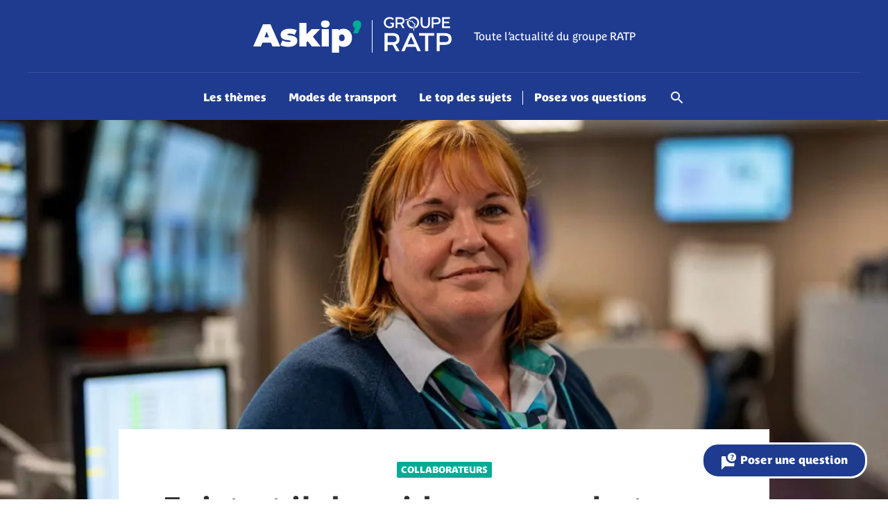

--- FILE ---
content_type: text/html; charset=UTF-8
request_url: https://askip.ratpgroup.com/question/existe-t-il-des-aides-pour-acheter-un-vehicule-quand-on-est-agent-ratp/
body_size: 33479
content:
<!DOCTYPE html>
<html lang="fr"
      class="no-js">
<head>
    <meta charset="UTF-8">
    <meta name="viewport" content="width=device-width, initial-scale=1">
    <title>Existe-t-il des aides pour acheter un véhicule quand on est agent RATP ? - Askip&#039;</title>
    <link rel="profile" href="http://gmpg.org/xfn/11">

    <link rel="shortcut icon" href="https://askip.ratpgroup.com/wp-content/themes/askip-ratp/img/favicon/favicon.ico">
    <link rel="apple-touch-icon" sizes="180x180" href="https://askip.ratpgroup.com/wp-content/themes/askip-ratp/img/favicon/apple-touch-icon.png">
    <link rel="icon" type="image/png" sizes="32x32" href="https://askip.ratpgroup.com/wp-content/themes/askip-ratp/img/favicon/favicon-32x32.png">
    <link rel="icon" type="image/png" sizes="16x16" href="https://askip.ratpgroup.com/wp-content/themes/askip-ratp/img/favicon/favicon-16x16.png">
    <link rel="mask-icon" href="https://askip.ratpgroup.com/wp-content/themes/askip-ratp/img/favicon/safari-pinned-tab.svg" color="#5bbad5">
    <meta name="msapplication-TileColor" content="#da532c">
    <meta name="theme-color" content="#1f3b90">
    <link rel="manifest" href="/manifest.json" crossorigin="use-credentials">
    <link rel="preconnect" href="https://use.typekit.net" />
    <link rel="preload" as="style" href="https://use.typekit.net/kcr0mlz.css" />
    <noscript>
        <link rel="stylesheet" href="https://use.typekit.net/kcr0mlz.css" />
    </noscript>

    <style>
        .ratio-wrapper.-big-landscape:before {padding-bottom: 72.939068100358%;}.ratio-wrapper.-landscape:before {padding-bottom: 65.789473684211%;}.ratio-wrapper.-portrait:before {padding-bottom: 127.30375426621%;}.ratio-wrapper.-xl-portrait:before {padding-bottom: 121.05263157895%;}.ratio-wrapper.-xl-landscape:before {padding-bottom: 69.201520912548%;}    </style>

    <meta name='robots' content='index, follow, max-image-preview:large, max-snippet:-1, max-video-preview:-1' />

	<link rel="canonical" href="https://askip.ratpgroup.com/question/existe-t-il-des-aides-pour-acheter-un-vehicule-quand-on-est-agent-ratp/" />
	<meta property="og:locale" content="fr_FR" />
	<meta property="og:type" content="article" />
	<meta property="og:title" content="Existe-t-il des aides pour acheter un véhicule quand on est agent RATP ? - Askip&#039;" />
	<meta property="og:description" content="Vous êtes salarié(e) en activité depuis plus de 6 mois et faites partie du personnel d’exploitation, de la maintenance ou de la sécurité, en horaire décalés, de nuit ou en 3&#215;8&nbsp;? Vous êtes salarié(e) en situation de handicap reconnu(e) par la RATP &nbsp;? L&rsquo;entreprise vous accompagne dans votre projet d’achat de véhicule. Ce véhicule neuf [&hellip;]" />
	<meta property="og:url" content="https://askip.ratpgroup.com/question/existe-t-il-des-aides-pour-acheter-un-vehicule-quand-on-est-agent-ratp/" />
	<meta property="og:site_name" content="Askip&#039;" />
	<meta property="og:image" content="https://askip.ratpgroup.com/wp-content/uploads/2023/11/93233d004-1024x683.jpeg" />
	<meta property="og:image:width" content="1024" />
	<meta property="og:image:height" content="683" />
	<meta property="og:image:type" content="image/jpeg" />
	<meta name="twitter:card" content="summary_large_image" />
	<meta name="twitter:label1" content="Durée de lecture estimée" />
	<meta name="twitter:data1" content="2 minutes" />
	<script type="application/ld+json" class="yoast-schema-graph">{"@context":"https://schema.org","@graph":[{"@type":"WebPage","@id":"https://askip.ratpgroup.com/question/existe-t-il-des-aides-pour-acheter-un-vehicule-quand-on-est-agent-ratp/","url":"https://askip.ratpgroup.com/question/existe-t-il-des-aides-pour-acheter-un-vehicule-quand-on-est-agent-ratp/","name":"Existe-t-il des aides pour acheter un véhicule quand on est agent RATP ? - Askip&#039;","isPartOf":{"@id":"https://askip.ratpgroup.com/#website"},"primaryImageOfPage":{"@id":"https://askip.ratpgroup.com/question/existe-t-il-des-aides-pour-acheter-un-vehicule-quand-on-est-agent-ratp/#primaryimage"},"image":{"@id":"https://askip.ratpgroup.com/question/existe-t-il-des-aides-pour-acheter-un-vehicule-quand-on-est-agent-ratp/#primaryimage"},"thumbnailUrl":"https://askip.ratpgroup.com/wp-content/uploads/2023/11/93233d004.jpeg","datePublished":"2023-11-28T17:58:55+00:00","breadcrumb":{"@id":"https://askip.ratpgroup.com/question/existe-t-il-des-aides-pour-acheter-un-vehicule-quand-on-est-agent-ratp/#breadcrumb"},"inLanguage":"fr-FR","potentialAction":[{"@type":"ReadAction","target":["https://askip.ratpgroup.com/question/existe-t-il-des-aides-pour-acheter-un-vehicule-quand-on-est-agent-ratp/"]}]},{"@type":"ImageObject","inLanguage":"fr-FR","@id":"https://askip.ratpgroup.com/question/existe-t-il-des-aides-pour-acheter-un-vehicule-quand-on-est-agent-ratp/#primaryimage","url":"https://askip.ratpgroup.com/wp-content/uploads/2023/11/93233d004.jpeg","contentUrl":"https://askip.ratpgroup.com/wp-content/uploads/2023/11/93233d004.jpeg","width":2800,"height":1867},{"@type":"BreadcrumbList","@id":"https://askip.ratpgroup.com/question/existe-t-il-des-aides-pour-acheter-un-vehicule-quand-on-est-agent-ratp/#breadcrumb","itemListElement":[{"@type":"ListItem","position":1,"name":"Home","item":"https://askip.ratpgroup.com/"},{"@type":"ListItem","position":2,"name":"Questions","item":"https://askip.ratpgroup.com/questions/"},{"@type":"ListItem","position":3,"name":"Existe-t-il des aides pour acheter un véhicule quand on est agent RATP ?"}]},{"@type":"WebSite","@id":"https://askip.ratpgroup.com/#website","url":"https://askip.ratpgroup.com/","name":"Askip&#039;","description":"Le groupe RATP se transforme. Vous avez une question ?","potentialAction":[{"@type":"SearchAction","target":{"@type":"EntryPoint","urlTemplate":"https://askip.ratpgroup.com/?s={search_term_string}"},"query-input":{"@type":"PropertyValueSpecification","valueRequired":true,"valueName":"search_term_string"}}],"inLanguage":"fr-FR"}]}</script>


<script type="text/javascript" id="wpp-js" src="https://askip.ratpgroup.com/wp-content/plugins/wordpress-popular-posts/assets/js/wpp.min.js?ver=7.3.6" data-sampling="0" data-sampling-rate="100" data-api-url="https://askip.ratpgroup.com/wp-json/wordpress-popular-posts" data-post-id="3867" data-token="cf4d54ec1d" data-lang="0" data-debug="0"></script>
<style id='wp-img-auto-sizes-contain-inline-css' type='text/css'>
img:is([sizes=auto i],[sizes^="auto," i]){contain-intrinsic-size:3000px 1500px}
/*# sourceURL=wp-img-auto-sizes-contain-inline-css */
</style>
<style id='classic-theme-styles-inline-css' type='text/css'>
/*! This file is auto-generated */
.wp-block-button__link{color:#fff;background-color:#32373c;border-radius:9999px;box-shadow:none;text-decoration:none;padding:calc(.667em + 2px) calc(1.333em + 2px);font-size:1.125em}.wp-block-file__button{background:#32373c;color:#fff;text-decoration:none}
/*# sourceURL=/wp-includes/css/classic-themes.min.css */
</style>
<link rel='stylesheet' id='wordpress-popular-posts-css-css' href='https://askip.ratpgroup.com/wp-content/plugins/wordpress-popular-posts/assets/css/wpp.css?ver=7.3.6' type='text/css' media='all' />
<link rel='stylesheet' id='wp-block-paragraph-css' href='https://askip.ratpgroup.com/wp-includes/blocks/paragraph/style.min.css?ver=6.9' type='text/css' media='all' />
            <style id="wpp-loading-animation-styles">@-webkit-keyframes bgslide{from{background-position-x:0}to{background-position-x:-200%}}@keyframes bgslide{from{background-position-x:0}to{background-position-x:-200%}}.wpp-widget-block-placeholder,.wpp-shortcode-placeholder{margin:0 auto;width:60px;height:3px;background:#dd3737;background:linear-gradient(90deg,#dd3737 0%,#571313 10%,#dd3737 100%);background-size:200% auto;border-radius:3px;-webkit-animation:bgslide 1s infinite linear;animation:bgslide 1s infinite linear}</style>
            <link rel="stylesheet" type="text/css" href="https://askip.ratpgroup.com/wp-content/themes/askip-ratp/generated/6633509a4b7eb_style.css"><meta property="og:image" content="https://askip.ratpgroup.com/wp-content/uploads/2023/11/93233d004-1183x819.jpeg" /><meta name="twitter:image" content="https://askip.ratpgroup.com/wp-content/themes/askip-ratp/img/share.jpg" /><meta name="twitter:card" content="summary_large_image" />    <script>    (function (w) {       w.F = w.F || {};       w.F.CONFIG = {         PATH_URL: '/',         GA_UA: null,         ROOT_URL: 'https://askip.ratpgroup.com/',         THEME_URL: 'https://askip.ratpgroup.com/wp-content/themes/askip-ratp/',         API_URL: 'https://askip.ratpgroup.com/wp-admin/admin-ajax.php',         DEBUG: false,         URL_CGU: '',         IS_BOT: /page speed insights|lighthouse|bot|googlebot|crawler|spider|robot|crawling/i.test(navigator.userAgent || '')       };       w.F.components = {};       w.F._ = {         wW: w.innerWidth,         wH: w.innerHeight,         scrollTop: 0       };       F.breakpoints = {         SMALL_DESKTOP: 1275,         TABLET: 1024,         TABLET_PORTRAIT: 960,         MOBILE: 767};       w.F.isSmallDesktop = function () {         return F._.wW <= F.breakpoints.SMALL_DESKTOP       };       w.F.isTablet = function () {         return F._.wW <= F.breakpoints.TABLET       };       w.F.isTabletPortrait = function () {         return F._.wW <= F.breakpoints.TABLET_PORTRAIT       };       w.F.isMobile = function () {         return F._.wW <= F.breakpoints.MOBILE       };     })(window);     </script>

<style id='wp-block-image-inline-css' type='text/css'>
.wp-block-image>a,.wp-block-image>figure>a{display:inline-block}.wp-block-image img{box-sizing:border-box;height:auto;max-width:100%;vertical-align:bottom}@media not (prefers-reduced-motion){.wp-block-image img.hide{visibility:hidden}.wp-block-image img.show{animation:show-content-image .4s}}.wp-block-image[style*=border-radius] img,.wp-block-image[style*=border-radius]>a{border-radius:inherit}.wp-block-image.has-custom-border img{box-sizing:border-box}.wp-block-image.aligncenter{text-align:center}.wp-block-image.alignfull>a,.wp-block-image.alignwide>a{width:100%}.wp-block-image.alignfull img,.wp-block-image.alignwide img{height:auto;width:100%}.wp-block-image .aligncenter,.wp-block-image .alignleft,.wp-block-image .alignright,.wp-block-image.aligncenter,.wp-block-image.alignleft,.wp-block-image.alignright{display:table}.wp-block-image .aligncenter>figcaption,.wp-block-image .alignleft>figcaption,.wp-block-image .alignright>figcaption,.wp-block-image.aligncenter>figcaption,.wp-block-image.alignleft>figcaption,.wp-block-image.alignright>figcaption{caption-side:bottom;display:table-caption}.wp-block-image .alignleft{float:left;margin:.5em 1em .5em 0}.wp-block-image .alignright{float:right;margin:.5em 0 .5em 1em}.wp-block-image .aligncenter{margin-left:auto;margin-right:auto}.wp-block-image :where(figcaption){margin-bottom:1em;margin-top:.5em}.wp-block-image.is-style-circle-mask img{border-radius:9999px}@supports ((-webkit-mask-image:none) or (mask-image:none)) or (-webkit-mask-image:none){.wp-block-image.is-style-circle-mask img{border-radius:0;-webkit-mask-image:url('data:image/svg+xml;utf8,<svg viewBox="0 0 100 100" xmlns="http://www.w3.org/2000/svg"><circle cx="50" cy="50" r="50"/></svg>');mask-image:url('data:image/svg+xml;utf8,<svg viewBox="0 0 100 100" xmlns="http://www.w3.org/2000/svg"><circle cx="50" cy="50" r="50"/></svg>');mask-mode:alpha;-webkit-mask-position:center;mask-position:center;-webkit-mask-repeat:no-repeat;mask-repeat:no-repeat;-webkit-mask-size:contain;mask-size:contain}}:root :where(.wp-block-image.is-style-rounded img,.wp-block-image .is-style-rounded img){border-radius:9999px}.wp-block-image figure{margin:0}.wp-lightbox-container{display:flex;flex-direction:column;position:relative}.wp-lightbox-container img{cursor:zoom-in}.wp-lightbox-container img:hover+button{opacity:1}.wp-lightbox-container button{align-items:center;backdrop-filter:blur(16px) saturate(180%);background-color:#5a5a5a40;border:none;border-radius:4px;cursor:zoom-in;display:flex;height:20px;justify-content:center;opacity:0;padding:0;position:absolute;right:16px;text-align:center;top:16px;width:20px;z-index:100}@media not (prefers-reduced-motion){.wp-lightbox-container button{transition:opacity .2s ease}}.wp-lightbox-container button:focus-visible{outline:3px auto #5a5a5a40;outline:3px auto -webkit-focus-ring-color;outline-offset:3px}.wp-lightbox-container button:hover{cursor:pointer;opacity:1}.wp-lightbox-container button:focus{opacity:1}.wp-lightbox-container button:focus,.wp-lightbox-container button:hover,.wp-lightbox-container button:not(:hover):not(:active):not(.has-background){background-color:#5a5a5a40;border:none}.wp-lightbox-overlay{box-sizing:border-box;cursor:zoom-out;height:100vh;left:0;overflow:hidden;position:fixed;top:0;visibility:hidden;width:100%;z-index:100000}.wp-lightbox-overlay .close-button{align-items:center;cursor:pointer;display:flex;justify-content:center;min-height:40px;min-width:40px;padding:0;position:absolute;right:calc(env(safe-area-inset-right) + 16px);top:calc(env(safe-area-inset-top) + 16px);z-index:5000000}.wp-lightbox-overlay .close-button:focus,.wp-lightbox-overlay .close-button:hover,.wp-lightbox-overlay .close-button:not(:hover):not(:active):not(.has-background){background:none;border:none}.wp-lightbox-overlay .lightbox-image-container{height:var(--wp--lightbox-container-height);left:50%;overflow:hidden;position:absolute;top:50%;transform:translate(-50%,-50%);transform-origin:top left;width:var(--wp--lightbox-container-width);z-index:9999999999}.wp-lightbox-overlay .wp-block-image{align-items:center;box-sizing:border-box;display:flex;height:100%;justify-content:center;margin:0;position:relative;transform-origin:0 0;width:100%;z-index:3000000}.wp-lightbox-overlay .wp-block-image img{height:var(--wp--lightbox-image-height);min-height:var(--wp--lightbox-image-height);min-width:var(--wp--lightbox-image-width);width:var(--wp--lightbox-image-width)}.wp-lightbox-overlay .wp-block-image figcaption{display:none}.wp-lightbox-overlay button{background:none;border:none}.wp-lightbox-overlay .scrim{background-color:#fff;height:100%;opacity:.9;position:absolute;width:100%;z-index:2000000}.wp-lightbox-overlay.active{visibility:visible}@media not (prefers-reduced-motion){.wp-lightbox-overlay.active{animation:turn-on-visibility .25s both}.wp-lightbox-overlay.active img{animation:turn-on-visibility .35s both}.wp-lightbox-overlay.show-closing-animation:not(.active){animation:turn-off-visibility .35s both}.wp-lightbox-overlay.show-closing-animation:not(.active) img{animation:turn-off-visibility .25s both}.wp-lightbox-overlay.zoom.active{animation:none;opacity:1;visibility:visible}.wp-lightbox-overlay.zoom.active .lightbox-image-container{animation:lightbox-zoom-in .4s}.wp-lightbox-overlay.zoom.active .lightbox-image-container img{animation:none}.wp-lightbox-overlay.zoom.active .scrim{animation:turn-on-visibility .4s forwards}.wp-lightbox-overlay.zoom.show-closing-animation:not(.active){animation:none}.wp-lightbox-overlay.zoom.show-closing-animation:not(.active) .lightbox-image-container{animation:lightbox-zoom-out .4s}.wp-lightbox-overlay.zoom.show-closing-animation:not(.active) .lightbox-image-container img{animation:none}.wp-lightbox-overlay.zoom.show-closing-animation:not(.active) .scrim{animation:turn-off-visibility .4s forwards}}@keyframes show-content-image{0%{visibility:hidden}99%{visibility:hidden}to{visibility:visible}}@keyframes turn-on-visibility{0%{opacity:0}to{opacity:1}}@keyframes turn-off-visibility{0%{opacity:1;visibility:visible}99%{opacity:0;visibility:visible}to{opacity:0;visibility:hidden}}@keyframes lightbox-zoom-in{0%{transform:translate(calc((-100vw + var(--wp--lightbox-scrollbar-width))/2 + var(--wp--lightbox-initial-left-position)),calc(-50vh + var(--wp--lightbox-initial-top-position))) scale(var(--wp--lightbox-scale))}to{transform:translate(-50%,-50%) scale(1)}}@keyframes lightbox-zoom-out{0%{transform:translate(-50%,-50%) scale(1);visibility:visible}99%{visibility:visible}to{transform:translate(calc((-100vw + var(--wp--lightbox-scrollbar-width))/2 + var(--wp--lightbox-initial-left-position)),calc(-50vh + var(--wp--lightbox-initial-top-position))) scale(var(--wp--lightbox-scale));visibility:hidden}}
/*# sourceURL=https://askip.ratpgroup.com/wp-includes/blocks/image/style.min.css */
</style>
<style id='global-styles-inline-css' type='text/css'>
:root{--wp--preset--aspect-ratio--square: 1;--wp--preset--aspect-ratio--4-3: 4/3;--wp--preset--aspect-ratio--3-4: 3/4;--wp--preset--aspect-ratio--3-2: 3/2;--wp--preset--aspect-ratio--2-3: 2/3;--wp--preset--aspect-ratio--16-9: 16/9;--wp--preset--aspect-ratio--9-16: 9/16;--wp--preset--gradient--vivid-cyan-blue-to-vivid-purple: linear-gradient(135deg,rgb(6,147,227) 0%,rgb(155,81,224) 100%);--wp--preset--gradient--light-green-cyan-to-vivid-green-cyan: linear-gradient(135deg,rgb(122,220,180) 0%,rgb(0,208,130) 100%);--wp--preset--gradient--luminous-vivid-amber-to-luminous-vivid-orange: linear-gradient(135deg,rgb(252,185,0) 0%,rgb(255,105,0) 100%);--wp--preset--gradient--luminous-vivid-orange-to-vivid-red: linear-gradient(135deg,rgb(255,105,0) 0%,rgb(207,46,46) 100%);--wp--preset--gradient--very-light-gray-to-cyan-bluish-gray: linear-gradient(135deg,rgb(238,238,238) 0%,rgb(169,184,195) 100%);--wp--preset--gradient--cool-to-warm-spectrum: linear-gradient(135deg,rgb(74,234,220) 0%,rgb(151,120,209) 20%,rgb(207,42,186) 40%,rgb(238,44,130) 60%,rgb(251,105,98) 80%,rgb(254,248,76) 100%);--wp--preset--gradient--blush-light-purple: linear-gradient(135deg,rgb(255,206,236) 0%,rgb(152,150,240) 100%);--wp--preset--gradient--blush-bordeaux: linear-gradient(135deg,rgb(254,205,165) 0%,rgb(254,45,45) 50%,rgb(107,0,62) 100%);--wp--preset--gradient--luminous-dusk: linear-gradient(135deg,rgb(255,203,112) 0%,rgb(199,81,192) 50%,rgb(65,88,208) 100%);--wp--preset--gradient--pale-ocean: linear-gradient(135deg,rgb(255,245,203) 0%,rgb(182,227,212) 50%,rgb(51,167,181) 100%);--wp--preset--gradient--electric-grass: linear-gradient(135deg,rgb(202,248,128) 0%,rgb(113,206,126) 100%);--wp--preset--gradient--midnight: linear-gradient(135deg,rgb(2,3,129) 0%,rgb(40,116,252) 100%);--wp--preset--font-size--small: 13px;--wp--preset--font-size--medium: 20px;--wp--preset--font-size--large: 36px;--wp--preset--font-size--x-large: 42px;--wp--preset--font-size--normal: 16px;--wp--preset--spacing--20: 0.44rem;--wp--preset--spacing--30: 0.67rem;--wp--preset--spacing--40: 1rem;--wp--preset--spacing--50: 1.5rem;--wp--preset--spacing--60: 2.25rem;--wp--preset--spacing--70: 3.38rem;--wp--preset--spacing--80: 5.06rem;--wp--preset--shadow--natural: 6px 6px 9px rgba(0, 0, 0, 0.2);--wp--preset--shadow--deep: 12px 12px 50px rgba(0, 0, 0, 0.4);--wp--preset--shadow--sharp: 6px 6px 0px rgba(0, 0, 0, 0.2);--wp--preset--shadow--outlined: 6px 6px 0px -3px rgb(255, 255, 255), 6px 6px rgb(0, 0, 0);--wp--preset--shadow--crisp: 6px 6px 0px rgb(0, 0, 0);}:where(.is-layout-flex){gap: 0.5em;}:where(.is-layout-grid){gap: 0.5em;}body .is-layout-flex{display: flex;}.is-layout-flex{flex-wrap: wrap;align-items: center;}.is-layout-flex > :is(*, div){margin: 0;}body .is-layout-grid{display: grid;}.is-layout-grid > :is(*, div){margin: 0;}:where(.wp-block-columns.is-layout-flex){gap: 2em;}:where(.wp-block-columns.is-layout-grid){gap: 2em;}:where(.wp-block-post-template.is-layout-flex){gap: 1.25em;}:where(.wp-block-post-template.is-layout-grid){gap: 1.25em;}.has-vivid-cyan-blue-to-vivid-purple-gradient-background{background: var(--wp--preset--gradient--vivid-cyan-blue-to-vivid-purple) !important;}.has-light-green-cyan-to-vivid-green-cyan-gradient-background{background: var(--wp--preset--gradient--light-green-cyan-to-vivid-green-cyan) !important;}.has-luminous-vivid-amber-to-luminous-vivid-orange-gradient-background{background: var(--wp--preset--gradient--luminous-vivid-amber-to-luminous-vivid-orange) !important;}.has-luminous-vivid-orange-to-vivid-red-gradient-background{background: var(--wp--preset--gradient--luminous-vivid-orange-to-vivid-red) !important;}.has-very-light-gray-to-cyan-bluish-gray-gradient-background{background: var(--wp--preset--gradient--very-light-gray-to-cyan-bluish-gray) !important;}.has-cool-to-warm-spectrum-gradient-background{background: var(--wp--preset--gradient--cool-to-warm-spectrum) !important;}.has-blush-light-purple-gradient-background{background: var(--wp--preset--gradient--blush-light-purple) !important;}.has-blush-bordeaux-gradient-background{background: var(--wp--preset--gradient--blush-bordeaux) !important;}.has-luminous-dusk-gradient-background{background: var(--wp--preset--gradient--luminous-dusk) !important;}.has-pale-ocean-gradient-background{background: var(--wp--preset--gradient--pale-ocean) !important;}.has-electric-grass-gradient-background{background: var(--wp--preset--gradient--electric-grass) !important;}.has-midnight-gradient-background{background: var(--wp--preset--gradient--midnight) !important;}.has-small-font-size{font-size: var(--wp--preset--font-size--small) !important;}.has-medium-font-size{font-size: var(--wp--preset--font-size--medium) !important;}.has-large-font-size{font-size: var(--wp--preset--font-size--large) !important;}.has-x-large-font-size{font-size: var(--wp--preset--font-size--x-large) !important;}
/*# sourceURL=global-styles-inline-css */
</style>
</head>

<body class="wp-singular question-template-default single single-question postid-3867 wp-theme-askip-ratp">
<header class="nav-header">
    <div class="wrapper -large -padded">
        <div class="top flex -align-center -justify-center">
            <a href="https://askip.ratpgroup.com" class="logos flex -align-center">
                <i class="logo">
                    <svg class="logo"  width="156" height="47" viewBox="0 0 156 47" fill="none" xmlns="http://www.w3.org/2000/svg"><use href="#logo"></use></svg>                </i>
                <i class="group">
                    <svg class="group"  width="98" height="50" viewBox="0 0 98 50" fill="none" xmlns="http://www.w3.org/2000/svg"><use href="#groupe-ratp"></use></svg>                </i>
            </a>
            <div class="break"></div>
            <h1 class="baseline navigation-niveau-2">Toute l’actualité du groupe RATP</h1>
        </div>
        <hr class="bar">
        <nav class="nav">
            <ul class="list flex -align-end -justify-center">
                                    <li tabindex="0" class="item navigation-niveau-1 -has-sub-items">
                        <a class="link"
                           aria-label="Naviguer vers Les thèmes"
                           href="#">
                                                        Les thèmes                        </a>
                        <ul class="nav-submenu">
            <li class="item navigation-niveau-2">
            <a class="link"
               aria-label="Naviguer vers Clients &amp; services"
               href="https://askip.ratpgroup.com/theme/clients-services/">
                                Clients &amp; services            </a>
        </li>
            <li class="item navigation-niveau-2">
            <a class="link"
               aria-label="Naviguer vers Collaborateurs"
               href="https://askip.ratpgroup.com/theme/collaborateurs/">
                                Collaborateurs            </a>
        </li>
            <li class="item navigation-niveau-2">
            <a class="link"
               aria-label="Naviguer vers Concurrence &amp; développement"
               href="https://askip.ratpgroup.com/theme/concurrence-developpement/">
                                Concurrence &amp; développement            </a>
        </li>
            <li class="item navigation-niveau-2">
            <a class="link"
               aria-label="Naviguer vers Contrat RATP/IDFM"
               href="https://askip.ratpgroup.com/theme/contrat-ratp-idfm/">
                                Contrat RATP/IDFM            </a>
        </li>
            <li class="item navigation-niveau-2">
            <a class="link"
               aria-label="Naviguer vers Covid-19"
               href="https://askip.ratpgroup.com/theme/covid-19/">
                                Covid-19            </a>
        </li>
            <li class="item navigation-niveau-2">
            <a class="link"
               aria-label="Naviguer vers Énergie"
               href="https://askip.ratpgroup.com/theme/energie/">
                                Énergie            </a>
        </li>
            <li class="item navigation-niveau-2">
            <a class="link"
               aria-label="Naviguer vers Immobilier"
               href="https://askip.ratpgroup.com/theme/immobilier/">
                                Immobilier            </a>
        </li>
            <li class="item navigation-niveau-2">
            <a class="link"
               aria-label="Naviguer vers Infrastructures"
               href="https://askip.ratpgroup.com/theme/infrastructures/">
                                Infrastructures            </a>
        </li>
            <li class="item navigation-niveau-2">
            <a class="link"
               aria-label="Naviguer vers Innovation &amp; digital"
               href="https://askip.ratpgroup.com/theme/innovation-digital/">
                                Innovation &amp; digital            </a>
        </li>
            <li class="item navigation-niveau-2">
            <a class="link"
               aria-label="Naviguer vers International"
               href="https://askip.ratpgroup.com/theme/international/">
                                International            </a>
        </li>
            <li class="item navigation-niveau-2">
            <a class="link"
               aria-label="Naviguer vers JOP 2024"
               href="https://askip.ratpgroup.com/theme/jop-2024/">
                                JOP 2024            </a>
        </li>
            <li class="item navigation-niveau-2">
            <a class="link"
               aria-label="Naviguer vers Logistique"
               href="https://askip.ratpgroup.com/theme/logistique/">
                                Logistique            </a>
        </li>
            <li class="item navigation-niveau-2">
            <a class="link"
               aria-label="Naviguer vers Logistique urbaine"
               href="https://askip.ratpgroup.com/theme/logistique-urbaine/">
                                Logistique urbaine            </a>
        </li>
            <li class="item navigation-niveau-2">
            <a class="link"
               aria-label="Naviguer vers Materiel roulant"
               href="https://askip.ratpgroup.com/theme/materiel-roulant/">
                                Materiel roulant            </a>
        </li>
            <li class="item navigation-niveau-2">
            <a class="link"
               aria-label="Naviguer vers Métiers"
               href="https://askip.ratpgroup.com/theme/metiers/">
                                Métiers            </a>
        </li>
            <li class="item navigation-niveau-2">
            <a class="link"
               aria-label="Naviguer vers Nouveaux modes de travail"
               href="https://askip.ratpgroup.com/theme/nouveaux-modes-de-travail/">
                                Nouveaux modes de travail            </a>
        </li>
            <li class="item navigation-niveau-2">
            <a class="link"
               aria-label="Naviguer vers Nouvelles mobilités"
               href="https://askip.ratpgroup.com/theme/nouvelles-mobilites/">
                                Nouvelles mobilités            </a>
        </li>
            <li class="item navigation-niveau-2">
            <a class="link"
               aria-label="Naviguer vers Partenariats"
               href="https://askip.ratpgroup.com/theme/partenariats/">
                                Partenariats            </a>
        </li>
            <li class="item navigation-niveau-2">
            <a class="link"
               aria-label="Naviguer vers Patrimoine"
               href="https://askip.ratpgroup.com/theme/patrimoine/">
                                Patrimoine            </a>
        </li>
            <li class="item navigation-niveau-2">
            <a class="link"
               aria-label="Naviguer vers Propreté"
               href="https://askip.ratpgroup.com/theme/proprete/">
                                Propreté            </a>
        </li>
            <li class="item navigation-niveau-2">
            <a class="link"
               aria-label="Naviguer vers Raison d'être"
               href="https://askip.ratpgroup.com/theme/raison-detre/">
                                Raison d'être            </a>
        </li>
            <li class="item navigation-niveau-2">
            <a class="link"
               aria-label="Naviguer vers Réseaux de transport"
               href="https://askip.ratpgroup.com/theme/reseaux-de-transport/">
                                Réseaux de transport            </a>
        </li>
            <li class="item navigation-niveau-2">
            <a class="link"
               aria-label="Naviguer vers Sujets divers"
               href="https://askip.ratpgroup.com/theme/non-classe/">
                                Sujets divers            </a>
        </li>
            <li class="item navigation-niveau-2">
            <a class="link"
               aria-label="Naviguer vers Sûreté"
               href="https://askip.ratpgroup.com/theme/surete/">
                                Sûreté            </a>
        </li>
            <li class="item navigation-niveau-2">
            <a class="link"
               aria-label="Naviguer vers Télécoms"
               href="https://askip.ratpgroup.com/theme/telecoms/">
                                Télécoms            </a>
        </li>
            <li class="item navigation-niveau-2">
            <a class="link"
               aria-label="Naviguer vers Vidéo"
               href="https://askip.ratpgroup.com/theme/video/">
                                Vidéo            </a>
        </li>
            <li class="item navigation-niveau-2">
            <a class="link"
               aria-label="Naviguer vers Ville durable"
               href="https://askip.ratpgroup.com/theme/ville-durable/">
                                Ville durable            </a>
        </li>
    </ul>                    </li>
                                    <li tabindex="1" class="item navigation-niveau-1 -has-sub-items">
                        <a class="link"
                           aria-label="Naviguer vers Modes de transport"
                           href="#">
                                                        Modes de transport                        </a>
                        <ul class="nav-submenu">
            <li class="item navigation-niveau-2">
            <a class="link"
               aria-label="Naviguer vers Bus"
               href="https://askip.ratpgroup.com/transport/bus/">
                                Bus            </a>
        </li>
            <li class="item navigation-niveau-2">
            <a class="link"
               aria-label="Naviguer vers Métro"
               href="https://askip.ratpgroup.com/transport/metro/">
                                Métro            </a>
        </li>
            <li class="item navigation-niveau-2">
            <a class="link"
               aria-label="Naviguer vers Mobilités douces"
               href="https://askip.ratpgroup.com/transport/mobilites-douces/">
                                Mobilités douces            </a>
        </li>
            <li class="item navigation-niveau-2">
            <a class="link"
               aria-label="Naviguer vers Navette autonome"
               href="https://askip.ratpgroup.com/transport/navette-autonome/">
                                Navette autonome            </a>
        </li>
            <li class="item navigation-niveau-2">
            <a class="link"
               aria-label="Naviguer vers Navette fluviale"
               href="https://askip.ratpgroup.com/transport/navette-fluviale/">
                                Navette fluviale            </a>
        </li>
            <li class="item navigation-niveau-2">
            <a class="link"
               aria-label="Naviguer vers Navettes aéroportuaires"
               href="https://askip.ratpgroup.com/transport/navettes-aeroportuaires/">
                                Navettes aéroportuaires            </a>
        </li>
            <li class="item navigation-niveau-2">
            <a class="link"
               aria-label="Naviguer vers RER"
               href="https://askip.ratpgroup.com/transport/rer/">
                                RER            </a>
        </li>
            <li class="item navigation-niveau-2">
            <a class="link"
               aria-label="Naviguer vers Taxi volant"
               href="https://askip.ratpgroup.com/transport/taxi-volant/">
                                Taxi volant            </a>
        </li>
            <li class="item navigation-niveau-2">
            <a class="link"
               aria-label="Naviguer vers TER"
               href="https://askip.ratpgroup.com/transport/ter/">
                                TER            </a>
        </li>
            <li class="item navigation-niveau-2">
            <a class="link"
               aria-label="Naviguer vers Train"
               href="https://askip.ratpgroup.com/transport/train/">
                                Train            </a>
        </li>
            <li class="item navigation-niveau-2">
            <a class="link"
               aria-label="Naviguer vers Tramway"
               href="https://askip.ratpgroup.com/transport/tramway/">
                                Tramway            </a>
        </li>
            <li class="item navigation-niveau-2">
            <a class="link"
               aria-label="Naviguer vers Transport par câble"
               href="https://askip.ratpgroup.com/transport/transport-par-cable/">
                                Transport par câble            </a>
        </li>
    </ul>                    </li>
                                    <li tabindex="2" class="item navigation-niveau-1">
                        <a class="link"
                           aria-label="Naviguer vers Le top des sujets"
                           href="https://askip.ratpgroup.com/le-top-des-sujets/">
                                                        Le top des sujets                        </a>
                                            </li>
                                    <li tabindex="3" class="item navigation-niveau-1 -has-sub-items">
                        <a class="link"
                           aria-label="Naviguer vers Posez vos questions"
                           href="#">
                                                        Posez vos questions                        </a>
                        <ul class="nav-submenu">
            <li class="item navigation-niveau-2">
            <a class="link"
               aria-label="Naviguer vers Consulter les questions"
               href="https://askip.ratpgroup.com/questions/">
                                Consulter les questions            </a>
        </li>
            <li class="item navigation-niveau-2 -has-ico">
            <a class="link"
               aria-label="Naviguer vers Avez-vous une question ?"
               href="https://askip.ratpgroup.com/posez-vos-questions/">
                <i class="ico"><svg class=""  width="17" height="18" viewBox="0 0 17 18" fill="none" xmlns="http://www.w3.org/2000/svg"><use href="#ico-icon-question-white"></use></svg></i>                Avez-vous une question ?            </a>
        </li>
    </ul>                    </li>
                                <li class="item">
                    <button class="ico-btn trigger-js toggle-search search" aria-label="Rechercher" data-trigger-component="SearchOverlay" data-trigger-action="toggle">
                        <svg class=""  width="24" height="24" viewBox="0 0 24 24" fill="none" xmlns="http://www.w3.org/2000/svg"><use href="#ico-search"></use></svg>                    </button>
                </li>
            </ul>
        </nav>
    </div>
</header><div class="search-overlay" data-ref="SearchOverlay" data-component="SearchOverlay">
    <script type="text/template">
        <div class="inner">
            <div class="wrapper -xsmall -padded flex -align-center">

                <form class="search-form wrapper -large -padded" action="/">
    <input class="search-input" required name="s" type="text" placeholder="Que recherchez-vous ?" value="" />
    <button class="ico-btn" aria-label="rechercher"><svg class=""  width="24" height="24" viewBox="0 0 24 24" fill="none" xmlns="http://www.w3.org/2000/svg"><use href="#ico-search"></use></svg></button>
</form>                <button class="ico-btn trigger-js toggle-search" data-trigger-component="SearchOverlay" data-trigger-action="toggle">
                    <svg class=""  width="24" height="24" viewBox="0 0 24 24" fill="none" xmlns="http://www.w3.org/2000/svg"><use href="#ico-close"></use></svg>                </button>
            </div>
        </div>
    </script>
</div><nav class="nav-mobile-bar mobile-only flex -align-center">
    <ul class="wrapper -padded list flex -justify-space-between -align-center">
                    <li class="item">
                <a href="https://askip.ratpgroup.com" class="link flex -direction-column -align-center">
                    <i class="ico">
                        <svg class=""  width="24" height="24" viewBox="0 0 24 24" fill="none" xmlns="http://www.w3.org/2000/svg"><use href="#ico-home"></use></svg>                    </i>

                    <span class="name tap-bar">À la une</span>
                </a>
            </li>
                    <li class="item">
                <a href="https://askip.ratpgroup.com/le-top-des-sujets/" class="link flex -direction-column -align-center">
                    <i class="ico">
                        <svg class=""  width="24" height="24" viewBox="0 0 24 24" fill="none" xmlns="http://www.w3.org/2000/svg"><use href="#ico-top"></use></svg>                    </i>

                    <span class="name tap-bar">Le top</span>
                </a>
            </li>
                    <li class="item">
                <a href="https://askip.ratpgroup.com/posez-vos-questions/" class="link flex -direction-column -align-center">
                    <i class="ico">
                        <svg class=""  width="17" height="18" viewBox="0 0 17 18" fill="none" xmlns="http://www.w3.org/2000/svg"><use href="#ico-icon-question-white"></use></svg>                    </i>

                    <span class="name tap-bar">Questions</span>
                </a>
            </li>
                <li class="item">
            <button class="burger link trigger-js flex -direction-column -align-center" data-trigger-component="NavMobileMenu" data-trigger-action="toggle">
                <i class="ico">
                    <svg class=""  width="24" height="24" viewBox="0 0 24 24" fill="none" xmlns="http://www.w3.org/2000/svg"><use href="#ico-burger"></use></svg>                </i>

                <span class="name tap-bar">Menu</span>
            </button>
        </li>
    </ul>
</nav><nav class="nav-mobile-menu mobile-only" data-component="NavMobileMenu" data-ref="NavMobileMenu">
    <script type="text/template">
        <div class="top flex -align-center -justify-space-between">
            <h3 class="title sections">Menu</h3>
            <button class="close trigger-js" data-trigger-component="NavMobileMenu" data-trigger-action="hide">
                <i class="ico">
                    <svg class=""  width="24" height="24" viewBox="0 0 24 24" fill="none" xmlns="http://www.w3.org/2000/svg"><use href="#ico-close"></use></svg>                </i>
            </button>
        </div>
        <div class="scroller-wrapper">
            <div class="scroller">
                <ul class="list">
                                            <li tabindex="0"
                            class="item navigation-niveau-1 -has-sub-items">
                            <a class="link" aria-expanded="false" aria-controls="submenu-1"
                               aria-label="Naviguer vers Les thèmes"
                               href="#">
                                                                Les thèmes                                                                    <i class="chevron">
                                        <svg class=""  width="24" height="24" viewBox="0 0 24 24" fill="none" xmlns="http://www.w3.org/2000/svg"><use href="#ico-chevron-bottom"></use></svg>                                    </i>
                                                            </a>
                                                            <div class="submenu-container" aria-labelledby="submenu-1">
                                    <ul class="nav-submenu">
            <li class="item navigation-niveau-2">
            <a class="link"
               aria-label="Naviguer vers Clients &amp; services"
               href="https://askip.ratpgroup.com/theme/clients-services/">
                                Clients &amp; services            </a>
        </li>
            <li class="item navigation-niveau-2">
            <a class="link"
               aria-label="Naviguer vers Collaborateurs"
               href="https://askip.ratpgroup.com/theme/collaborateurs/">
                                Collaborateurs            </a>
        </li>
            <li class="item navigation-niveau-2">
            <a class="link"
               aria-label="Naviguer vers Concurrence &amp; développement"
               href="https://askip.ratpgroup.com/theme/concurrence-developpement/">
                                Concurrence &amp; développement            </a>
        </li>
            <li class="item navigation-niveau-2">
            <a class="link"
               aria-label="Naviguer vers Contrat RATP/IDFM"
               href="https://askip.ratpgroup.com/theme/contrat-ratp-idfm/">
                                Contrat RATP/IDFM            </a>
        </li>
            <li class="item navigation-niveau-2">
            <a class="link"
               aria-label="Naviguer vers Covid-19"
               href="https://askip.ratpgroup.com/theme/covid-19/">
                                Covid-19            </a>
        </li>
            <li class="item navigation-niveau-2">
            <a class="link"
               aria-label="Naviguer vers Énergie"
               href="https://askip.ratpgroup.com/theme/energie/">
                                Énergie            </a>
        </li>
            <li class="item navigation-niveau-2">
            <a class="link"
               aria-label="Naviguer vers Immobilier"
               href="https://askip.ratpgroup.com/theme/immobilier/">
                                Immobilier            </a>
        </li>
            <li class="item navigation-niveau-2">
            <a class="link"
               aria-label="Naviguer vers Infrastructures"
               href="https://askip.ratpgroup.com/theme/infrastructures/">
                                Infrastructures            </a>
        </li>
            <li class="item navigation-niveau-2">
            <a class="link"
               aria-label="Naviguer vers Innovation &amp; digital"
               href="https://askip.ratpgroup.com/theme/innovation-digital/">
                                Innovation &amp; digital            </a>
        </li>
            <li class="item navigation-niveau-2">
            <a class="link"
               aria-label="Naviguer vers International"
               href="https://askip.ratpgroup.com/theme/international/">
                                International            </a>
        </li>
            <li class="item navigation-niveau-2">
            <a class="link"
               aria-label="Naviguer vers JOP 2024"
               href="https://askip.ratpgroup.com/theme/jop-2024/">
                                JOP 2024            </a>
        </li>
            <li class="item navigation-niveau-2">
            <a class="link"
               aria-label="Naviguer vers Logistique"
               href="https://askip.ratpgroup.com/theme/logistique/">
                                Logistique            </a>
        </li>
            <li class="item navigation-niveau-2">
            <a class="link"
               aria-label="Naviguer vers Logistique urbaine"
               href="https://askip.ratpgroup.com/theme/logistique-urbaine/">
                                Logistique urbaine            </a>
        </li>
            <li class="item navigation-niveau-2">
            <a class="link"
               aria-label="Naviguer vers Materiel roulant"
               href="https://askip.ratpgroup.com/theme/materiel-roulant/">
                                Materiel roulant            </a>
        </li>
            <li class="item navigation-niveau-2">
            <a class="link"
               aria-label="Naviguer vers Métiers"
               href="https://askip.ratpgroup.com/theme/metiers/">
                                Métiers            </a>
        </li>
            <li class="item navigation-niveau-2">
            <a class="link"
               aria-label="Naviguer vers Nouveaux modes de travail"
               href="https://askip.ratpgroup.com/theme/nouveaux-modes-de-travail/">
                                Nouveaux modes de travail            </a>
        </li>
            <li class="item navigation-niveau-2">
            <a class="link"
               aria-label="Naviguer vers Nouvelles mobilités"
               href="https://askip.ratpgroup.com/theme/nouvelles-mobilites/">
                                Nouvelles mobilités            </a>
        </li>
            <li class="item navigation-niveau-2">
            <a class="link"
               aria-label="Naviguer vers Partenariats"
               href="https://askip.ratpgroup.com/theme/partenariats/">
                                Partenariats            </a>
        </li>
            <li class="item navigation-niveau-2">
            <a class="link"
               aria-label="Naviguer vers Patrimoine"
               href="https://askip.ratpgroup.com/theme/patrimoine/">
                                Patrimoine            </a>
        </li>
            <li class="item navigation-niveau-2">
            <a class="link"
               aria-label="Naviguer vers Propreté"
               href="https://askip.ratpgroup.com/theme/proprete/">
                                Propreté            </a>
        </li>
            <li class="item navigation-niveau-2">
            <a class="link"
               aria-label="Naviguer vers Raison d'être"
               href="https://askip.ratpgroup.com/theme/raison-detre/">
                                Raison d'être            </a>
        </li>
            <li class="item navigation-niveau-2">
            <a class="link"
               aria-label="Naviguer vers Réseaux de transport"
               href="https://askip.ratpgroup.com/theme/reseaux-de-transport/">
                                Réseaux de transport            </a>
        </li>
            <li class="item navigation-niveau-2">
            <a class="link"
               aria-label="Naviguer vers Sujets divers"
               href="https://askip.ratpgroup.com/theme/non-classe/">
                                Sujets divers            </a>
        </li>
            <li class="item navigation-niveau-2">
            <a class="link"
               aria-label="Naviguer vers Sûreté"
               href="https://askip.ratpgroup.com/theme/surete/">
                                Sûreté            </a>
        </li>
            <li class="item navigation-niveau-2">
            <a class="link"
               aria-label="Naviguer vers Télécoms"
               href="https://askip.ratpgroup.com/theme/telecoms/">
                                Télécoms            </a>
        </li>
            <li class="item navigation-niveau-2">
            <a class="link"
               aria-label="Naviguer vers Vidéo"
               href="https://askip.ratpgroup.com/theme/video/">
                                Vidéo            </a>
        </li>
            <li class="item navigation-niveau-2">
            <a class="link"
               aria-label="Naviguer vers Ville durable"
               href="https://askip.ratpgroup.com/theme/ville-durable/">
                                Ville durable            </a>
        </li>
    </ul>                                </div>
                                                    </li>
                                            <li tabindex="1"
                            class="item navigation-niveau-1 -has-sub-items">
                            <a class="link" aria-expanded="false" aria-controls="submenu-2"
                               aria-label="Naviguer vers Modes de transport"
                               href="#">
                                                                Modes de transport                                                                    <i class="chevron">
                                        <svg class=""  width="24" height="24" viewBox="0 0 24 24" fill="none" xmlns="http://www.w3.org/2000/svg"><use href="#ico-chevron-bottom"></use></svg>                                    </i>
                                                            </a>
                                                            <div class="submenu-container" aria-labelledby="submenu-2">
                                    <ul class="nav-submenu">
            <li class="item navigation-niveau-2">
            <a class="link"
               aria-label="Naviguer vers Bus"
               href="https://askip.ratpgroup.com/transport/bus/">
                                Bus            </a>
        </li>
            <li class="item navigation-niveau-2">
            <a class="link"
               aria-label="Naviguer vers Métro"
               href="https://askip.ratpgroup.com/transport/metro/">
                                Métro            </a>
        </li>
            <li class="item navigation-niveau-2">
            <a class="link"
               aria-label="Naviguer vers Mobilités douces"
               href="https://askip.ratpgroup.com/transport/mobilites-douces/">
                                Mobilités douces            </a>
        </li>
            <li class="item navigation-niveau-2">
            <a class="link"
               aria-label="Naviguer vers Navette autonome"
               href="https://askip.ratpgroup.com/transport/navette-autonome/">
                                Navette autonome            </a>
        </li>
            <li class="item navigation-niveau-2">
            <a class="link"
               aria-label="Naviguer vers Navette fluviale"
               href="https://askip.ratpgroup.com/transport/navette-fluviale/">
                                Navette fluviale            </a>
        </li>
            <li class="item navigation-niveau-2">
            <a class="link"
               aria-label="Naviguer vers Navettes aéroportuaires"
               href="https://askip.ratpgroup.com/transport/navettes-aeroportuaires/">
                                Navettes aéroportuaires            </a>
        </li>
            <li class="item navigation-niveau-2">
            <a class="link"
               aria-label="Naviguer vers RER"
               href="https://askip.ratpgroup.com/transport/rer/">
                                RER            </a>
        </li>
            <li class="item navigation-niveau-2">
            <a class="link"
               aria-label="Naviguer vers Taxi volant"
               href="https://askip.ratpgroup.com/transport/taxi-volant/">
                                Taxi volant            </a>
        </li>
            <li class="item navigation-niveau-2">
            <a class="link"
               aria-label="Naviguer vers TER"
               href="https://askip.ratpgroup.com/transport/ter/">
                                TER            </a>
        </li>
            <li class="item navigation-niveau-2">
            <a class="link"
               aria-label="Naviguer vers Train"
               href="https://askip.ratpgroup.com/transport/train/">
                                Train            </a>
        </li>
            <li class="item navigation-niveau-2">
            <a class="link"
               aria-label="Naviguer vers Tramway"
               href="https://askip.ratpgroup.com/transport/tramway/">
                                Tramway            </a>
        </li>
            <li class="item navigation-niveau-2">
            <a class="link"
               aria-label="Naviguer vers Transport par câble"
               href="https://askip.ratpgroup.com/transport/transport-par-cable/">
                                Transport par câble            </a>
        </li>
    </ul>                                </div>
                                                    </li>
                                            <li tabindex="2"
                            class="item navigation-niveau-1">
                            <a class="link" aria-expanded="false" aria-controls="submenu-3"
                               aria-label="Naviguer vers Le top des sujets"
                               href="https://askip.ratpgroup.com/le-top-des-sujets/">
                                                                Le top des sujets                                                            </a>
                                                    </li>
                                            <li tabindex="3"
                            class="item navigation-niveau-1 -has-sub-items">
                            <a class="link" aria-expanded="false" aria-controls="submenu-4"
                               aria-label="Naviguer vers Posez vos questions"
                               href="#">
                                                                Posez vos questions                                                                    <i class="chevron">
                                        <svg class=""  width="24" height="24" viewBox="0 0 24 24" fill="none" xmlns="http://www.w3.org/2000/svg"><use href="#ico-chevron-bottom"></use></svg>                                    </i>
                                                            </a>
                                                            <div class="submenu-container" aria-labelledby="submenu-4">
                                    <ul class="nav-submenu">
            <li class="item navigation-niveau-2">
            <a class="link"
               aria-label="Naviguer vers Consulter les questions"
               href="https://askip.ratpgroup.com/questions/">
                                Consulter les questions            </a>
        </li>
            <li class="item navigation-niveau-2 -has-ico">
            <a class="link"
               aria-label="Naviguer vers Avez-vous une question ?"
               href="https://askip.ratpgroup.com/posez-vos-questions/">
                <i class="ico"><svg class=""  width="17" height="18" viewBox="0 0 17 18" fill="none" xmlns="http://www.w3.org/2000/svg"><use href="#ico-icon-question-white"></use></svg></i>                Avez-vous une question ?            </a>
        </li>
    </ul>                                </div>
                                                    </li>
                                        <li class="item">
                        <form class="form flex -align-center"
                              action="/">
                            <button type="submit"
                                    class="submit"><svg class=""  width="24" height="24" viewBox="0 0 24 24" fill="none" xmlns="http://www.w3.org/2000/svg"><use href="#ico-search"></use></svg></button>
                            <input class="input" type="text" name="s" value=""
                                   placeholder="Rechercher" required/>
                        </form>
                    </li>
                </ul>
            </div>
        </div>
    </script>
</nav>
<main id="page">

    <div id="content">

<article class="single-post">
	                    <div class="image-post wrapper -xlarge">
                <img src="https://askip.ratpgroup.com/wp-content/uploads/2023/11/93233d004-1183x819.jpeg" alt="Visuel Existe-t-il des aides pour acheter un véhicule quand on est agent RATP ?"/>
            </div>
        
    <div class="header-post wrapper -medium -padded">
                    <a href="https://askip.ratpgroup.com/theme/collaborateurs/"
               style="--category-color: #00AC95"
               class="label category-link category">Collaborateurs</a>
        
        <h1>Existe-t-il des aides pour acheter un véhicule quand on est agent RATP&nbsp;?</h1>

        <div class="date texte-petit-2">Publié le 28 novembre 2023        </div>

        
            </div>


    <div class="single-post-content">
        <div class="text gutenberg wrapper -xsmall -padded">
<p>Vous êtes salarié(e) en activité depuis plus de 6 mois et faites partie du personnel d’exploitation, de la maintenance ou de la sécurité, en horaire décalés, de nuit ou en 3&#215;8&nbsp;?  Vous êtes salarié(e) en situation de handicap reconnu(e) par la RATP &nbsp;? </p>



<p>L&rsquo;entreprise vous accompagne dans votre projet d’achat de véhicule. Ce véhicule neuf ou d’occasion devra être acquis en France, par l’intermédiaire d’un concessionnaire, d’une centrale d’achat, d’un mandataire ou d’un particulier.</p>



<p>BON A SAVOIR : excepté pour les salarié(e)s en situation de handicap, tous les modèles de véhicules ne sont pas éligibles, seuls ceux respectant les normes CRIT’AIR 0 (véhicules 100% électrique et hydrogène) et CRIT’AIR 1 sont concernés. Pour les salarié(e)s en situation de handicap, ce prêt peut concerner tous les véhicule sans restriction de classification CRIT’AIR. Un seul prêt par salarié(e) actif, par période de 5 ans et pour un véhicule est possible (sauf nouvelle législation, obligeant le ou la salarié(e) à changer son véhicule et sous réserve des conditions d’éligibilité et d’endettement). Ce prêt bonifié proposé par la RATP permet aux salarié(e)s de bénéficier d’un taux bonifié et avantageux par rapport aux organismes de prêts comme les banques. <em>Néanmoins, si vous avez déjà acheté votre véhicule, votre demande n’aboutira malheureusement pas.</em> Pour plus d’info sur l’ensemble des prêts Amélioration du cadre de vie, RDV sur l’intranet RATP, rubrique <em>Mes évènements de Vie</em>.</p>



<figure class="wp-block-image size-large"><img fetchpriority="high" decoding="async" width="1024" height="683" src="https://askip.ratpgroup.com/wp-content/uploads/2023/11/93117d011-1-1024x683.jpeg" alt="" class="wp-image-3869" srcset="https://askip.ratpgroup.com/wp-content/uploads/2023/11/93117d011-1-1024x683.jpeg 1024w, https://askip.ratpgroup.com/wp-content/uploads/2023/11/93117d011-1-300x200.jpeg 300w, https://askip.ratpgroup.com/wp-content/uploads/2023/11/93117d011-1-768x512.jpeg 768w, https://askip.ratpgroup.com/wp-content/uploads/2023/11/93117d011-1-1536x1024.jpeg 1536w, https://askip.ratpgroup.com/wp-content/uploads/2023/11/93117d011-1-2048x1366.jpeg 2048w" sizes="(max-width: 1024px) 100vw, 1024px" /></figure>
</div>
        
        

        <div class="wrapper -small -padded">
        
                <div class="post-tags">
                    <a href="https://askip.ratpgroup.com/theme/collaborateurs/" class="tag">Collaborateurs</a>                </div>
                    <div class="share" data-component="Share" data-component-options='{"title":"Existe-t-il des aides pour acheter un véhicule quand on est agent RATP ?", "url":"https://askip.ratpgroup.com/question/existe-t-il-des-aides-pour-acheter-un-vehicule-quand-on-est-agent-ratp/", "text" : "Existe-t-il des aides pour acheter un véhicule quand on est agent RATP ? #askip-ratp" }'>

    <div class="links-share-desktop nomobile-only">
        <strong>Partager cet article : </strong>
        <a data-type="facebook" rel="nofollow" aria-label="Partager ce contenu sur Facebook" class="rounded-btn -share-desktop" href="https://www.facebook.com/share.php?u=https://askip.ratpgroup.com/question/existe-t-il-des-aides-pour-acheter-un-vehicule-quand-on-est-agent-ratp/" data-title="Existe-t-il des aides pour acheter un véhicule quand on est agent RATP ?"><svg class=""  width="10" height="20" viewBox="0 0 10 20" fill="none" xmlns="http://www.w3.org/2000/svg"><use href="#ico-facebook"></use></svg></a>
        <a data-type="twitter" rel="nofollow" aria-label="Partager ce contenu sur Twitter" class="rounded-btn -share-desktop" href="https://twitter.com/intent/tweet?text=Existe-t-il+des+aides+pour+acheter+un+v%C3%A9hicule+quand+on+est+agent+RATP+%3F+https%3A%2F%2Faskip.ratpgroup.com%2Fquestion%2Fexiste-t-il-des-aides-pour-acheter-un-vehicule-quand-on-est-agent-ratp%2F"><svg class=""  width="21" height="17" viewBox="0 0 21 17" fill="none" xmlns="http://www.w3.org/2000/svg"><use href="#ico-twitter"></use></svg></a>
        <a data-type="linkedin" rel="nofollow" aria-label="Partager ce contenu sur LinkedIn" class="rounded-btn -share-desktop" href="https://www.linkedin.com/sharing/share-offsite/?url=https://askip.ratpgroup.com/question/existe-t-il-des-aides-pour-acheter-un-vehicule-quand-on-est-agent-ratp/"><svg class=""  width="16" height="16" viewBox="0 0 16 16" fill="none" xmlns="http://www.w3.org/2000/svg"><use href="#ico-linkedin"></use></svg></a>
        <a data-type="link" rel="nofollow" aria-label="Copier le lien de l'article" class="rounded-btn -share-link" href="https://askip.ratpgroup.com/question/existe-t-il-des-aides-pour-acheter-un-vehicule-quand-on-est-agent-ratp/"><svg class=""  width="18" height="18" viewBox="0 0 18 18" fill="none" xmlns="http://www.w3.org/2000/svg"><use href="#ico-link"></use></svg><div class="etiquette small">Lien copié</div></a>
    </div>

    <div class="links-share-mobile mobile-only">
        <a data-type="share" rel="nofollow" aria-label="Partager ce contenu" class="-share-mobile" href="https://askip.ratpgroup.com/question/existe-t-il-des-aides-pour-acheter-un-vehicule-quand-on-est-agent-ratp/" data-title="Existe-t-il des aides pour acheter un véhicule quand on est agent RATP ?"><span class="ico"><svg class=""  width="18" height="20" viewBox="0 0 18 20" fill="none" xmlns="http://www.w3.org/2000/svg"><use href="#ico-share"></use></svg> </span></a>
    </div>
</div>

        </div>
        <div class="post-related">
    <div class="wrapper -large -padded">
        <h2 class="title sections">Vos questions</h2>
        <div class="grid -three-cols -with-gap">
            <div class="post-list-item -landscape ">
    <a class="link-extend link"
       href="https://askip.ratpgroup.com/question/dans-le-cadre-des-appels-doffres-bus-est-il-possible-de-refuser-la-poursuite-de-son-contrat-de-travail-chez-le-nouvel-employeur/"></a>
    <div class="image ratio-wrapper -landscape" data-component="LazyImage">
    
    <div class="full bkg-cover" data-bkg-desktop="https://askip.ratpgroup.com/wp-content/uploads/2026/01/93844d053-570x375.jpg" data-bkg-mobile="https://askip.ratpgroup.com/wp-content/uploads/2026/01/93844d053-570x375.jpg">
                    <div class="picto -question">
                <i class="ico">
                    <svg class=""  width="42" height="46" viewBox="0 0 42 46" fill="none" xmlns="http://www.w3.org/2000/svg"><use href="#ico-questionv2"></use></svg>                </i>
                <i class="label">
                    Question                </i>
            </div>
            </div>
    </div>    <div class="content">
                    <a href="https://askip.ratpgroup.com/theme/collaborateurs/"
               style="--category-color: #00AC95"
               class="label category-link">Collaborateurs</a>
                <h3 class="title title-3-entree-article">Dans le cadre des appels d’offres bus, est-il possible de refuser la poursuite de son contrat de travail chez le nouvel employeur ?        </h3>
    </div>
    </div><div class="post-list-item -landscape ">
    <a class="link-extend link"
       href="https://askip.ratpgroup.com/question/comment-le-groupe-ratp-anticipe-t-il-les-risques-en-cas-de-fortes-pluies-dans-les-gares-et-les-stations/"></a>
    <div class="image ratio-wrapper -landscape" data-component="LazyImage">
    
    <div class="full bkg-cover" data-bkg-desktop="https://askip.ratpgroup.com/wp-content/uploads/2026/01/anti-crue-570x375.jpg" data-bkg-mobile="https://askip.ratpgroup.com/wp-content/uploads/2026/01/anti-crue-570x375.jpg">
                    <div class="picto -question">
                <i class="ico">
                    <svg class=""  width="42" height="46" viewBox="0 0 42 46" fill="none" xmlns="http://www.w3.org/2000/svg"><use href="#ico-questionv2"></use></svg>                </i>
                <i class="label">
                    Question                </i>
            </div>
            </div>
    </div>    <div class="content">
                    <a href="https://askip.ratpgroup.com/theme/clients-services/"
               style="--category-color: #00AC95"
               class="label category-link">Clients &amp; services</a>
                <h3 class="title title-3-entree-article">Comment la RATP anticipe‑t‑elle les risques en cas d'inondation dans les gares et les stations ?        </h3>
    </div>
    </div><div class="post-list-item -landscape ">
    <a class="link-extend link"
       href="https://askip.ratpgroup.com/question/en-tant-que-machiniste-receveur-vers-qui-puis-je-me-tourner-pour-des-questions-dans-le-cadre-de-la-bascule-bus/"></a>
    <div class="image ratio-wrapper -landscape" data-component="LazyImage">
    
    <div class="full bkg-cover" data-bkg-desktop="https://askip.ratpgroup.com/wp-content/uploads/2026/01/93845d012-570x375.jpg" data-bkg-mobile="https://askip.ratpgroup.com/wp-content/uploads/2026/01/93845d012-570x375.jpg">
                    <div class="picto -question">
                <i class="ico">
                    <svg class=""  width="42" height="46" viewBox="0 0 42 46" fill="none" xmlns="http://www.w3.org/2000/svg"><use href="#ico-questionv2"></use></svg>                </i>
                <i class="label">
                    Question                </i>
            </div>
            </div>
    </div>    <div class="content">
                    <a href="https://askip.ratpgroup.com/theme/collaborateurs/"
               style="--category-color: #00AC95"
               class="label category-link">Collaborateurs</a>
                <h3 class="title title-3-entree-article">En tant que machiniste-receveur vers qui puis-je me tourner pour des questions dans le cadre de la bascule bus ?        </h3>
    </div>
    </div>        </div>
    </div>
</div>    <div class="home-thematiques">
        <div class="wrapper -padded -large">
            <h2 class="title sections">Thématiques</h2>
        </div>
        <div class="horz-scroller-wrapper" data-component="HorzScroller" data-component-options='{"showArrow":true,"fullWidth":true,"scrollingSide":"left"}'  data-component-if="!F.isMobile()" data-ref="horz_scroller">
    <div class="scroller-mask">
        <div class="scroller a-horz-scroller">
            <div class="scroller-list clearfix">
                            <div class="scroller-item -small -padded">
                <div class="list-item -cat flex -direction-column -align-center -justify-center">
                    <a href="/theme/logistique" class="link-extend"></a>
                    <div class="frise-thematique-titre  flex -align-center -justify-center">Logistique</div>
                    <hr />
                    <div class="frise-thematique-element">
                        <strong>1</strong> Question                    </div>
                </div>
            </div>
                            <div class="scroller-item -small -padded">
                <div class="list-item -cat flex -direction-column -align-center -justify-center">
                    <a href="/theme/partenariats" class="link-extend"></a>
                    <div class="frise-thematique-titre  flex -align-center -justify-center">Partenariats</div>
                    <hr />
                    <div class="frise-thematique-element">
                        <strong>34</strong> Questions                    </div>
                </div>
            </div>
                            <div class="scroller-item -small -padded">
                <div class="list-item -cat flex -direction-column -align-center -justify-center">
                    <a href="/theme/nouveaux-modes-de-travail" class="link-extend"></a>
                    <div class="frise-thematique-titre  flex -align-center -justify-center">Nouveaux modes de travail</div>
                    <hr />
                    <div class="frise-thematique-element">
                        <strong>5</strong> Questions                    </div>
                </div>
            </div>
                            <div class="scroller-item -small -padded">
                <div class="list-item -cat flex -direction-column -align-center -justify-center">
                    <a href="/theme/materiel-roulant" class="link-extend"></a>
                    <div class="frise-thematique-titre  flex -align-center -justify-center">Materiel roulant</div>
                    <hr />
                    <div class="frise-thematique-element">
                        <strong>2</strong> Articles<br /><strong>40</strong> Questions                    </div>
                </div>
            </div>
                            <div class="scroller-item -small -padded">
                <div class="list-item -cat flex -direction-column -align-center -justify-center">
                    <a href="/theme/metiers" class="link-extend"></a>
                    <div class="frise-thematique-titre  flex -align-center -justify-center">Métiers</div>
                    <hr />
                    <div class="frise-thematique-element">
                        <strong>2</strong> Articles<br /><strong>4</strong> Questions                    </div>
                </div>
            </div>
                            <div class="scroller-item -small -padded">
                <div class="list-item -cat flex -direction-column -align-center -justify-center">
                    <a href="/theme/infrastructures" class="link-extend"></a>
                    <div class="frise-thematique-titre  flex -align-center -justify-center">Infrastructures</div>
                    <hr />
                    <div class="frise-thematique-element">
                        <strong>1</strong> Article<br /><strong>27</strong> Questions                    </div>
                </div>
            </div>
                            <div class="scroller-item -small -padded">
                <div class="list-item -cat flex -direction-column -align-center -justify-center">
                    <a href="/theme/innovation-digital" class="link-extend"></a>
                    <div class="frise-thematique-titre  flex -align-center -justify-center">Innovation &amp; digital</div>
                    <hr />
                    <div class="frise-thematique-element">
                        <strong>1</strong> Article<br /><strong>62</strong> Questions                    </div>
                </div>
            </div>
                            <div class="scroller-item -small -padded">
                <div class="list-item -cat flex -direction-column -align-center -justify-center">
                    <a href="/theme/international" class="link-extend"></a>
                    <div class="frise-thematique-titre  flex -align-center -justify-center">International</div>
                    <hr />
                    <div class="frise-thematique-element">
                        <strong>15</strong> Questions                    </div>
                </div>
            </div>
                            <div class="scroller-item -small -padded">
                <div class="list-item -cat flex -direction-column -align-center -justify-center">
                    <a href="/theme/immobilier" class="link-extend"></a>
                    <div class="frise-thematique-titre  flex -align-center -justify-center">Immobilier</div>
                    <hr />
                    <div class="frise-thematique-element">
                        <strong>1</strong> Article<br /><strong>11</strong> Questions                    </div>
                </div>
            </div>
                            <div class="scroller-item -small -padded">
                <div class="list-item -cat flex -direction-column -align-center -justify-center">
                    <a href="/theme/ville-durable" class="link-extend"></a>
                    <div class="frise-thematique-titre  flex -align-center -justify-center">Ville durable</div>
                    <hr />
                    <div class="frise-thematique-element">
                        <strong>66</strong> Questions                    </div>
                </div>
            </div>
                            <div class="scroller-item -small -padded">
                <div class="list-item -cat flex -direction-column -align-center -justify-center">
                    <a href="/theme/telecoms" class="link-extend"></a>
                    <div class="frise-thematique-titre  flex -align-center -justify-center">Télécoms</div>
                    <hr />
                    <div class="frise-thematique-element">
                        <strong>1</strong> Article<br /><strong>2</strong> Questions                    </div>
                </div>
            </div>
                            <div class="scroller-item -small -padded">
                <div class="list-item -cat flex -direction-column -align-center -justify-center">
                    <a href="/theme/covid-19" class="link-extend"></a>
                    <div class="frise-thematique-titre  flex -align-center -justify-center">Covid-19</div>
                    <hr />
                    <div class="frise-thematique-element">
                        <strong>10</strong> Questions                    </div>
                </div>
            </div>
                            <div class="scroller-item -small -padded">
                <div class="list-item -cat flex -direction-column -align-center -justify-center">
                    <a href="/theme/jop-2024" class="link-extend"></a>
                    <div class="frise-thematique-titre  flex -align-center -justify-center">JOP 2024</div>
                    <hr />
                    <div class="frise-thematique-element">
                        <strong>2</strong> Articles<br /><strong>21</strong> Questions                    </div>
                </div>
            </div>
                            <div class="scroller-item -small -padded">
                <div class="list-item -cat flex -direction-column -align-center -justify-center">
                    <a href="/theme/raison-detre" class="link-extend"></a>
                    <div class="frise-thematique-titre  flex -align-center -justify-center">Raison d'être</div>
                    <hr />
                    <div class="frise-thematique-element">
                        <strong>2</strong> Articles<br /><strong>11</strong> Questions                    </div>
                </div>
            </div>
                            <div class="scroller-item -small -padded">
                <div class="list-item -cat flex -direction-column -align-center -justify-center">
                    <a href="/theme/proprete" class="link-extend"></a>
                    <div class="frise-thematique-titre  flex -align-center -justify-center">Propreté</div>
                    <hr />
                    <div class="frise-thematique-element">
                        <strong>1</strong> Article<br /><strong>8</strong> Questions                    </div>
                </div>
            </div>
                            <div class="scroller-item -small -padded">
                <div class="list-item -cat flex -direction-column -align-center -justify-center">
                    <a href="/theme/logistique-urbaine" class="link-extend"></a>
                    <div class="frise-thematique-titre  flex -align-center -justify-center">Logistique urbaine</div>
                    <hr />
                    <div class="frise-thematique-element">
                        <strong>2</strong> Questions                    </div>
                </div>
            </div>
                            <div class="scroller-item -small -padded">
                <div class="list-item -cat flex -direction-column -align-center -justify-center">
                    <a href="/theme/surete" class="link-extend"></a>
                    <div class="frise-thematique-titre  flex -align-center -justify-center">Sûreté</div>
                    <hr />
                    <div class="frise-thematique-element">
                        <strong>3</strong> Articles<br /><strong>18</strong> Questions                    </div>
                </div>
            </div>
                            <div class="scroller-item -small -padded">
                <div class="list-item -cat flex -direction-column -align-center -justify-center">
                    <a href="/theme/clients-services" class="link-extend"></a>
                    <div class="frise-thematique-titre  flex -align-center -justify-center">Clients &amp; services</div>
                    <hr />
                    <div class="frise-thematique-element">
                        <strong>9</strong> Articles<br /><strong>223</strong> Questions                    </div>
                </div>
            </div>
                            <div class="scroller-item -small -padded">
                <div class="list-item -cat flex -direction-column -align-center -justify-center">
                    <a href="/theme/nouvelles-mobilites" class="link-extend"></a>
                    <div class="frise-thematique-titre  flex -align-center -justify-center">Nouvelles mobilités</div>
                    <hr />
                    <div class="frise-thematique-element">
                        <strong>1</strong> Article<br /><strong>12</strong> Questions                    </div>
                </div>
            </div>
                            <div class="scroller-item -small -padded">
                <div class="list-item -cat flex -direction-column -align-center -justify-center">
                    <a href="/theme/patrimoine" class="link-extend"></a>
                    <div class="frise-thematique-titre  flex -align-center -justify-center">Patrimoine</div>
                    <hr />
                    <div class="frise-thematique-element">
                        <strong>23</strong> Questions                    </div>
                </div>
            </div>
                            <div class="scroller-item -small -padded">
                <div class="list-item -cat flex -direction-column -align-center -justify-center">
                    <a href="/theme/reseaux-de-transport" class="link-extend"></a>
                    <div class="frise-thematique-titre  flex -align-center -justify-center">Réseaux de transport</div>
                    <hr />
                    <div class="frise-thematique-element">
                        <strong>5</strong> Articles<br /><strong>151</strong> Questions                    </div>
                </div>
            </div>
                            <div class="scroller-item -small -padded">
                <div class="list-item -cat flex -direction-column -align-center -justify-center">
                    <a href="/theme/contrat-ratp-idfm" class="link-extend"></a>
                    <div class="frise-thematique-titre  flex -align-center -justify-center">Contrat RATP/IDFM</div>
                    <hr />
                    <div class="frise-thematique-element">
                        <strong>14</strong> Questions                    </div>
                </div>
            </div>
                            <div class="scroller-item -small -padded">
                <div class="list-item -cat flex -direction-column -align-center -justify-center">
                    <a href="/theme/concurrence-developpement" class="link-extend"></a>
                    <div class="frise-thematique-titre  flex -align-center -justify-center">Concurrence &amp; développement</div>
                    <hr />
                    <div class="frise-thematique-element">
                        <strong>129</strong> Questions                    </div>
                </div>
            </div>
                            <div class="scroller-item -small -padded">
                <div class="list-item -cat flex -direction-column -align-center -justify-center">
                    <a href="/theme/collaborateurs" class="link-extend"></a>
                    <div class="frise-thematique-titre  flex -align-center -justify-center">Collaborateurs</div>
                    <hr />
                    <div class="frise-thematique-element">
                        <strong>13</strong> Articles<br /><strong>196</strong> Questions                    </div>
                </div>
            </div>
                            <div class="scroller-item -small -padded">
                <div class="list-item -cat flex -direction-column -align-center -justify-center">
                    <a href="/theme/video" class="link-extend"></a>
                    <div class="frise-thematique-titre  flex -align-center -justify-center">Vidéo</div>
                    <hr />
                    <div class="frise-thematique-element">
                        <strong>1</strong> Article<br />                    </div>
                </div>
            </div>
                            <div class="scroller-item -small -padded">
                <div class="list-item -cat flex -direction-column -align-center -justify-center">
                    <a href="/theme/energie" class="link-extend"></a>
                    <div class="frise-thematique-titre  flex -align-center -justify-center">Énergie</div>
                    <hr />
                    <div class="frise-thematique-element">
                        <strong>11</strong> Questions                    </div>
                </div>
            </div>
                            </div>
        </div>
    </div>
        <div class="wrapper -large -padded wrapper-bar">
                    <div class="scroller-bar-wrapper"><span></span></div>
            </div>
</div>
    </div>
    </div>


	
</article>
        </div>    </main>
        <footer class="nav-footer after-stripe">
        <div class="footer wrapper -large -padded flex -no-flex-mobile -justify-space-between">
            <div class="col logo-groupe">
                <svg class=""  width="109" height="56" viewBox="0 0 109 56" fill="none" xmlns="http://www.w3.org/2000/svg"><use href="#groupe-ratp-couleur"></use></svg>            </div>
            <nav class="col navigation">
                <ul id="menu-footer-menu-1" class="footer-menu-1"><li class="menu-item menu-item-type-post_type menu-item-object-page menu-item-1055"><a href="https://askip.ratpgroup.com/comment-ca-marche-askip/">Comment ça marche Askip ?</a></li>
<li class="menu-item menu-item-type-custom menu-item-object-custom menu-item-1058"><a href="https://ratpgroup.com/fr">RATPGroup.com</a></li>
<li class="menu-item menu-item-type-custom menu-item-object-custom menu-item-1059"><a href="https://ratp.fr">RATP.fr</a></li>
<li class="menu-item menu-item-type-custom menu-item-object-custom menu-item-1060"><a href="https://urbanplanet.ratp.net/">Intranet Salariés</a></li>
</ul>            </nav>
            <nav class="col navigation">
                <ul id="menu-footer-menu-2" class="footer-menu-2"><li class="menu-item menu-item-type-custom menu-item-object-custom menu-item-1056"><a href="https://ratpgroup.com/fr/global/mentions-legales/">Mentions légales</a></li>
<li class="menu-item menu-item-type-post_type menu-item-object-page menu-item-1108"><a href="https://askip.ratpgroup.com/accessibilite-web/">Accessibilité Web</a></li>
<li class="open-cmp trigger-js menu-item menu-item-type-custom menu-item-object-custom menu-item-1115"><a href="#">Cookies</a></li>
</ul>            </nav>
            <div class="col social">
                <ul>
                    <li><a href="https://www.facebook.com/RATPofficiel" target="_blank" class="ico-btn inline-btn"><i class="ico -fixed-size"><svg class=""  width="10" height="20" viewBox="0 0 10 20" fill="none" xmlns="http://www.w3.org/2000/svg"><use href="#ico-facebook"></use></svg></i> <span class="label">Facebook</span></a></li>
                    <li><a href="https://twitter.com/RATPgroup" target="_blank" class="ico-btn inline-btn"><i class="ico -fixed-size"><svg class=""  width="21" height="17" viewBox="0 0 21 17" fill="none" xmlns="http://www.w3.org/2000/svg"><use href="#ico-twitter"></use></svg></i> <span class="label">Twitter</span></a></li>
                    <li><a href="https://www.linkedin.com/company/ratp" target="_blank" class="ico-btn inline-btn"><i class="ico -fixed-size"><svg class=""  width="16" height="16" viewBox="0 0 16 16" fill="none" xmlns="http://www.w3.org/2000/svg"><use href="#ico-linkedin"></use></svg></i> <span class="label">Linkedin</span></a></li>
                    <li><a href="https://www.instagram.com/ratp/" target="_blank" class="ico-btn inline-btn"><i class="ico -fixed-size"><svg class=""  width="20" height="20" viewBox="0 0 20 20" fill="none" xmlns="http://www.w3.org/2000/svg"><use href="#ico-instagram"></use></svg></i> <span class="label">Instagram</span></a></li>
                    <li><a href="https://www.youtube.com/user/ratp" target="_blank" class="ico-btn inline-btn"><i class="ico -fixed-size"><svg class=""  width="22" height="16" viewBox="0 0 22 16" fill="none" xmlns="http://www.w3.org/2000/svg"><use href="#ico-youtube"></use></svg></i> <span class="label">Youtube</span></a></li>
                </ul>
            </div>
            <div class="col social">
                <ul>
                    <li><a href="https://www.tiktok.com/@ratpofficiel" target="_blank" class="ico-btn inline-btn"><i class="ico -fixed-size"><svg class=""  width="19" height="21" viewBox="0 0 19 21" fill="none" xmlns="http://www.w3.org/2000/svg"><use href="#ico-tiktok"></use></svg></i> <span class="label">Tiktok</span></a></li>
                    <li><a href="https://giphy.com/ratp" target="_blank" class="ico-btn inline-btn"><i class="ico -fixed-size"><svg class=""  width="17" height="21" viewBox="0 0 17 21" fill="none" xmlns="http://www.w3.org/2000/svg"><use href="#ico-giphy"></use></svg></i> <span class="label">GIPHY</span></a></li>
                    <li><a href="https://soundcloud.com/ratp_officiel" target="_blank" class="ico-btn inline-btn"><i class="ico -fixed-size"><svg class=""  width="23" height="10" viewBox="0 0 23 10" fill="none" xmlns="http://www.w3.org/2000/svg"><use href="#ico-soundcloud"></use></svg></i> <span class="label">Soundcloud</span></a></li>
                    <li><a href="https://open.spotify.com/show/2mio3xgjoJTUVJR2PUsAwi" target="_blank" class="ico-btn inline-btn"><i class="ico -fixed-size"><svg class=""  width="21" height="21" viewBox="0 0 21 21" fill="none" xmlns="http://www.w3.org/2000/svg"><use href="#ico-spotify"></use></svg></i> <span class="label">Spotify</span></a></li>
                </ul>
            </div>

        </div>
</footer>
    <a href="/posez-vos-questions" class="btn ico-btn btn-fixed-bottom">
        <i><svg class=""  width="17" height="18" viewBox="0 0 17 18" fill="none" xmlns="http://www.w3.org/2000/svg"><use href="#ico-icon-question-white"></use></svg></i>
        <span class="">Poser une question</span>
    </a>

        <script>
        F.SVG = {"arrow-right":"<svg class=\"\"  width=\"48\" height=\"100\" viewBox=\"0 0 48 100\" fill=\"none\" xmlns=\"http:\/\/www.w3.org\/2000\/svg\">\n<g clip-path=\"url(#f0)\">\n<circle cx=\"48\" cy=\"48\" r=\"47\" fill=\"white\" stroke=\"#00AC95\" stroke-width=\"2\"\/>\n<path d=\"M23.6667 60L21.3334 57.6667L29 50L21.3334 42.3333L23.6667 40L33.6667 50L23.6667 60Z\" fill=\"#00AC95\"\/>\n<\/g>\n<defs>\n<clipPath id=\"f0\">\n<rect width=\"48\" height=\"100\" fill=\"white\"\/>\n<\/clipPath>\n<\/defs>\n<\/svg>\n","arrow-left":"<svg class=\"\"  width=\"48\" height=\"100\" viewBox=\"0 0 48 100\" fill=\"none\" xmlns=\"http:\/\/www.w3.org\/2000\/svg\">\n<g clip-path=\"url(#f1)\">\n<circle cx=\"48\" cy=\"48\" r=\"47\" fill=\"white\" stroke=\"#00AC95\" stroke-width=\"2\"\/>\n<path d=\"M23.6667 60L21.3334 57.6667L29 50L21.3334 42.3333L23.6667 40L33.6667 50L23.6667 60Z\" fill=\"#00AC95\"\/>\n<\/g>\n<defs>\n<clipPath id=\"f1\">\n<rect width=\"48\" height=\"100\" fill=\"white\"\/>\n<\/clipPath>\n<\/defs>\n<\/svg>\n"}    </script>
	<script  src="https://askip.ratpgroup.com/wp-content/themes/askip-ratp/generated/6633509a4b7eb_header.js"></script>    <script>

        (function(m, d) {if(!m.csstransforms) {d.body.className += ' error--browser';d.write('<div id="error_browser_wrapper"><div id="error_browser">' +
             '<div class="logo">askip-ratp</div>'+
              '<div class="link_navigateur"><p>Ce site n\'est pas optimisé pour votre navigateur internet<br />Vous pouvez le mettre à jour ou utiliser un des navigateurs suivants&nbsp;:</p><ul><li><a target="_blank" href="http://www.google.com/intl/fr_fr/chrome/browser/"><img src="https://askip.ratpgroup.com/wp-content/themes/askip-ratp/img/navigateur/chrome.png" alt="Chrome"><br/>Chrome</a></li><li><a target="_blank" href="http://support.apple.com/kb/DL1531?viewlocale=fr_FR"><img src="https://askip.ratpgroup.com/wp-content/themes/askip-ratp/img/navigateur/safari.png" alt="Safari"><br/>Safari</a></li><li><a target="_blank" href="https://www.mozilla.org/fr/firefox/new/"><img src="https://askip.ratpgroup.com/wp-content/themes/askip-ratp/img/navigateur/firefox.png" alt="Firefox"><br/>Firefox</a></li><li><a target="_blank" href="http://windows.microsoft.com/fr-fr/internet-explorer/ie-11-worldwide-languages"><img src="https://askip.ratpgroup.com/wp-content/themes/askip-ratp/img/navigateur/ie.png" alt="IE"><br/>Internet Explorer</a></li></ul></div></div></div>');}})(Modernizr, document);
    </script>

    <script>
        (function(d) {
            var config = {
                    kitId: 'kcr0mlz',
                    scriptTimeout: 3000,
                    async: true
                },
                h=d.documentElement,t=setTimeout(function(){h.className=h.className.replace(/\bwf-loading\b/g,"")+" wf-inactive";},config.scriptTimeout),tk=d.createElement("script"),f=false,s=d.getElementsByTagName("script")[0],a;h.className+=" wf-loading";tk.src='https://use.typekit.net/'+config.kitId+'.js';tk.async=true;tk.onload=tk.onreadystatechange=function(){a=this.readyState;if(f||a&&a!="complete"&&a!="loaded")return;f=true;clearTimeout(t);try{Typekit.load(config)}catch(e){}};s.parentNode.insertBefore(tk,s)
        })(document);
    </script>

            <!-- Matomo -->
        <script>
        var _paq = window._paq = window._paq || [];
        /* tracker methods like "setCustomDimension" should be called before "trackPageView" */
        _paq.push(['trackPageView']);
        _paq.push(['enableLinkTracking']);

        (function() {
        var u="https://ratp.matomo.cloud/";
        _paq.push(['setTrackerUrl', u+'matomo.php']);
        _paq.push(['setSiteId', '51']);

        var d=document, g=d.createElement('script'), s=d.getElementsByTagName('script')[0];
        g.async=true; g.src='https://cdn.matomo.cloud/ratp.matomo.cloud/matomo.js'; s.parentNode.insertBefore(g,s);
        })();
        </script>
        <!-- End Matomo Code -->
    
    <style>#icwpWpsfLinkCheese{display:none !important;}</style><a rel="nofollow" href="https://askip.ratpgroup.com/icwp-wpsf-link-cheese/" title="Click here to see something fantastic" id="icwpWpsfLinkCheese">Click to access the login or register cheese</a><script type="speculationrules">
{"prefetch":[{"source":"document","where":{"and":[{"href_matches":"/*"},{"not":{"href_matches":["/wp-*.php","/wp-admin/*","/wp-content/uploads/*","/wp-content/*","/wp-content/plugins/*","/wp-content/themes/askip-ratp/*","/*\\?(.+)"]}},{"not":{"selector_matches":"a[rel~=\"nofollow\"]"}},{"not":{"selector_matches":".no-prefetch, .no-prefetch a"}}]},"eagerness":"conservative"}]}
</script>
<script type="text/javascript" id="icwp-wpsf-notbot-js-extra">
/* <![CDATA[ */
var shield_vars_notbot = {"strings":{"select_action":"Veuillez s\u00e9lectionner une action \u00e0 effectuer.","are_you_sure":"\u00cates-vous s\u00fbr?","absolutely_sure":"Are you absolutely sure?"},"comps":{"notbot":{"ajax":{"not_bot":{"action":"shield_action","ex":"capture_not_bot","exnonce":"c59aa2ac3f","ajaxurl":"https://askip.ratpgroup.com/wp-admin/admin-ajax.php","_wpnonce":"cf4d54ec1d","_rest_url":"https://askip.ratpgroup.com/wp-json/shield/v1/action/capture_not_bot?exnonce=c59aa2ac3f&_wpnonce=cf4d54ec1d"}},"flags":{"skip":false,"required":true}}}};
//# sourceURL=icwp-wpsf-notbot-js-extra
/* ]]> */
</script>
<script type="text/javascript" src="https://askip.ratpgroup.com/wp-content/plugins/wp-simple-firewall/assets/dist/shield-notbot.bundle.js?ver=21.0.10&amp;mtime=1768608817" id="icwp-wpsf-notbot-js"></script>
        <svg id="svg-use" xmlns="http://www.w3.org/2000/svg" style="height: 0;width: 0;position: absolute;">
            <defs>
                <g id="logo"     >
    <path fill-rule="evenodd" clip-rule="evenodd" d="M14.1394 6L0 38H11.0897L13.2617 32.4233H25.5533L27.7252 38H39L24.8602 6H14.1394ZM19.4075 16.6058L22.5499 24.6512H16.2654L19.4075 16.6058Z" fill="white"/>
    <path fill-rule="evenodd" clip-rule="evenodd" d="M44.2172 37.8477C42.1265 37.3883 40.4368 36.79 39.1461 36.0545L42.0042 29.2016C43.1719 29.9074 44.5547 30.4592 46.1531 30.8577C47.7504 31.2562 49.3029 31.4553 50.8092 31.4553C52.0074 31.4553 52.8447 31.3561 53.3213 31.1567C53.7971 30.9572 54.0354 30.6582 54.0354 30.2597C54.0354 29.8612 53.736 29.5855 53.1371 29.4315C52.5374 29.279 51.5618 29.1258 50.2095 28.9714C48.1502 28.7265 46.3989 28.4125 44.9545 28.029C43.5094 27.6459 42.2418 26.9026 41.1517 25.7983C40.0601 24.6944 39.5149 23.1161 39.5149 21.0615C39.5149 19.4371 40.0064 17.9805 40.9902 16.6921C41.9733 15.4046 43.4404 14.3777 45.3923 13.6111C47.3435 12.8444 49.6866 12.4609 52.4221 12.4609C54.3271 12.4609 56.1943 12.6383 58.0232 12.9898C59.8509 13.3433 61.4109 13.8571 62.7021 14.5305L59.8443 21.3834C57.6317 20.1571 55.2035 19.5437 52.5609 19.5437C50.2859 19.5437 49.1493 19.9422 49.1493 20.74C49.1493 21.1382 49.4562 21.4217 50.0715 21.59C50.6854 21.759 51.6535 21.9206 52.9756 22.0734C55.0338 22.3187 56.7788 22.6406 58.2075 23.0391C59.6365 23.4384 60.8963 24.1888 61.9879 25.2923C63.0779 26.3962 63.6239 27.9761 63.6239 30.0295C63.6239 31.5931 63.132 33.0189 62.1486 34.3069C61.1648 35.5944 59.6898 36.6217 57.7234 37.3883C55.7561 38.1541 53.3742 38.538 50.5787 38.538C48.4265 38.538 46.3064 38.3078 44.2172 37.8477Z" fill="white"/>
    <path fill-rule="evenodd" clip-rule="evenodd" d="M78.5076 30.3516L76.8492 32.1455V38.0777H66.4305V3.95337H76.8492V20.2339L84.0868 12.9209H96.3947L85.976 23.8213L97.2237 38.0777H84.639L78.5076 30.3516Z" fill="white"/>
    <mask id="f2" style="mask-type:alpha" maskUnits="userSpaceOnUse" x="0" y="0" width="156" height="47">
        <path fill-rule="evenodd" clip-rule="evenodd" d="M0 46.9999H155.773V0.319824H0V46.9999Z" fill="white"/>
    </mask>
    <g mask="url(#f2)">
        <path fill-rule="evenodd" clip-rule="evenodd" d="M98.6672 38.0778H109.085V12.921H98.6672V38.0778ZM99.3351 9.40267C98.1828 8.40698 97.607 7.14233 97.607 5.60831C97.607 4.07548 98.1828 2.81082 99.3351 1.81474C100.488 0.818261 102.001 0.319824 103.876 0.319824C105.781 0.319824 107.302 0.795354 108.44 1.74523C109.576 2.69629 110.145 3.92263 110.145 5.42426C110.145 7.0195 109.576 8.32957 108.44 9.35686C107.302 10.3841 105.781 10.8972 103.876 10.8972C102.001 10.8972 100.488 10.3995 99.3351 9.40267Z" fill="white"/>
        <path fill-rule="evenodd" clip-rule="evenodd" d="M130.677 29.156C131.445 28.2977 131.829 27.086 131.829 25.5227C131.829 23.9591 131.445 22.7403 130.677 21.8662C129.908 20.9922 128.925 20.5558 127.727 20.5558C126.528 20.5558 125.544 20.9922 124.776 21.8662C124.007 22.7403 123.624 23.9591 123.624 25.5227C123.624 27.086 124.007 28.2977 124.776 29.156C125.544 30.0146 126.528 30.4435 127.727 30.4435C128.925 30.4435 129.908 30.0146 130.677 29.156ZM136.324 14.048C138.183 15.1057 139.658 16.6311 140.749 18.6244C141.839 20.6178 142.385 22.9168 142.385 25.5227C142.385 28.1287 141.839 30.4202 140.749 32.3986C139.658 34.3757 138.183 35.8936 136.324 36.9516C134.464 38.0089 132.429 38.5382 130.216 38.5382C127.419 38.5382 125.283 37.8182 123.808 36.3766V47.0002H113.39V12.9212H123.301V14.9912C124.806 13.3047 127.112 12.4607 130.216 12.4607C132.429 12.4607 134.464 12.9899 136.324 14.048Z" fill="white"/>
        <path fill-rule="evenodd" clip-rule="evenodd" d="M154.067 1.92928C155.204 3.00356 155.773 4.42897 155.773 6.20628C155.773 7.00488 155.665 7.80112 155.45 8.59814C155.235 9.39635 154.743 10.6069 153.975 12.2314L150.748 19.0847H144.294L146.599 11.3119C145.647 10.8522 144.909 10.1847 144.386 9.31144C143.863 8.43779 143.603 7.40221 143.603 6.20628C143.603 4.42897 144.171 3.00356 145.308 1.92928C146.445 0.856572 147.905 0.319824 149.687 0.319824C151.469 0.319824 152.93 0.856572 154.067 1.92928Z" fill="#00AC95"/>
    </g>
</g>
<g id="groupe-ratp"     >
    <path fill-rule="evenodd" clip-rule="evenodd" d="M93.6637 32.3204C93.6637 28.4816 91.1967 27.5835 86.6947 27.5835H80.8586V36.8033H86.6947C91.4413 36.8033 93.6637 36.1592 93.6637 32.3204V32.3204ZM86.8046 40.7308H80.8586V49.7945H76.4076V23.656H86.8046C92.8125 23.656 97.898 24.9718 97.898 32.2087C97.898 39.4425 92.9193 40.7308 86.8046 40.7308V40.7308ZM18.5727 32.3204C18.5727 28.4816 16.1073 27.5835 11.6053 27.5835H5.76763V36.8033H11.6053C16.3519 36.8033 18.5727 36.1592 18.5727 32.3204V32.3204ZM17.9985 49.7945L13.1343 40.7033C12.6685 40.7216 12.1949 40.7308 11.7152 40.7308H5.76763V49.7945H1.31665V23.656H11.7152C17.7246 23.656 22.8086 24.9718 22.8086 32.2087C22.8086 37.094 20.5351 39.2666 17.1768 40.1632L23.0221 49.7945H17.9985ZM50.946 23.656H72.9502V27.5835H64.1566V49.7945H59.7427V27.5835H50.946V23.656ZM44.415 39.7776H34.5504L39.4827 28.7035L44.415 39.7776ZM37.4337 23.656L25.4612 49.7945H30.101L32.9223 43.4527H46.0416L48.8645 49.7945H53.5801L41.5674 23.656H37.4337Z" fill="white"/>
    <path class="o" fill-rule="evenodd" clip-rule="evenodd" d="M50.4706 5.19588C50.0063 4.14783 49.3764 3.24207 48.5748 2.47554C47.7746 1.70595 46.8352 1.10007 45.7627 0.66249C44.6887 0.22032 43.5465 0 42.3378 0C40.9836 0 39.7146 0.28152 38.5291 0.84303C37.3436 1.40913 36.3206 2.20779 35.4679 3.24207C35.8687 3.34611 36.2665 3.50676 36.6596 3.71484C37.0511 3.92751 37.4024 4.16619 37.7104 4.43853C38.3155 3.81735 39.0166 3.32928 39.809 2.97585C40.6076 2.62089 41.4433 2.44647 42.3223 2.44647C43.1875 2.44647 44.0015 2.60865 44.7599 2.92383C45.5213 3.24207 46.1837 3.67812 46.7517 4.23198C47.3243 4.79043 47.7731 5.44068 48.0981 6.18426C48.4262 6.9309 48.5871 7.73109 48.5871 8.58942C48.5871 9.14022 48.5144 9.69102 48.3736 10.2449C48.2312 10.7957 48.0238 11.3205 47.7514 11.8208C47.4744 12.318 47.1479 12.7755 46.7625 13.1901C46.374 13.6063 45.9345 13.9582 45.4486 14.2367C45.283 14.7217 45.1499 15.1623 45.0586 15.5662C44.9595 15.9732 44.9115 16.4261 44.9115 16.931C45.8525 16.651 46.7021 16.2394 47.4682 15.6978C48.2343 15.1623 48.8905 14.5258 49.4352 13.7914C49.9831 13.057 50.4072 12.2477 50.7105 11.3618C51.0154 10.4759 51.1624 9.55179 51.1624 8.58942C51.1624 7.37001 50.9318 6.23475 50.4706 5.19588" fill="white"/>
    <path class="o" fill-rule="evenodd" clip-rule="evenodd" d="M37.8885 13.0118C37.3221 12.4488 36.8686 11.7863 36.5374 11.0259C36.2063 10.2609 36.0407 9.44692 36.0407 8.57941C36.0407 7.98118 36.1149 7.41202 36.2697 6.86887C35.9849 6.5797 35.6274 6.32572 35.2003 6.11458C34.7701 5.90344 34.3476 5.77951 33.9312 5.74585C33.7393 6.23698 33.6093 6.72811 33.5366 7.21465C33.4654 7.70119 33.4298 8.2015 33.4298 8.71711C33.4298 9.70243 33.5923 10.6418 33.922 11.5338C34.2485 12.4258 34.7035 13.2337 35.287 13.9558C35.872 14.6749 36.5669 15.2946 37.3732 15.8087C38.1795 16.3273 39.0709 16.6961 40.0444 16.921C40.3647 16.9898 40.6882 17.0403 41.0163 17.0694C41.3397 17.1 41.6647 17.1168 41.9851 17.1275C42.0191 16.742 42.0718 16.3579 42.1352 15.9708C42.2002 15.5822 42.2822 15.1997 42.3751 14.8249C41.4961 14.8249 40.6727 14.6627 39.902 14.3383C39.1313 14.0186 38.4596 13.5733 37.8885 13.0118" fill="white"/>
    <path fill-rule="evenodd" clip-rule="evenodd" d="M45.3714 12.0031C45.4302 11.8409 45.5184 11.6313 45.6375 11.3804C45.7552 11.1295 45.814 10.9183 45.814 10.7531C45.814 10.5328 45.7335 10.3675 45.5756 10.2604C45.4147 10.1564 45.2336 10.0906 45.0324 10.0661C44.7724 10.0325 44.5635 9.97891 44.4103 9.91006C44.254 9.84274 44.1797 9.65761 44.1797 9.36385C44.1797 9.24451 44.1518 9.11905 44.0977 8.98594C44.0466 8.8513 43.9398 8.78245 43.7835 8.78245C43.686 8.78245 43.59 8.81152 43.4987 8.86966C43.4074 8.93086 43.3316 9.00124 43.2728 9.0808C43.2852 8.97523 43.3006 8.86966 43.3146 8.76409C43.33 8.65546 43.3378 8.54989 43.3378 8.44279C43.3378 8.31121 43.2898 8.21482 43.1938 8.15056C43.0948 8.08324 42.9911 8.02663 42.8719 7.98073C42.7512 7.93177 42.6367 7.88893 42.5315 7.84762C42.4247 7.80478 42.3612 7.74205 42.3519 7.6579C42.3272 7.49419 42.3071 7.32589 42.2885 7.15147C42.2699 6.98164 42.2482 6.81487 42.225 6.64657C42.1786 6.25642 41.9573 6.05905 41.5611 6.05905C41.397 6.05905 41.2268 6.07588 41.0535 6.0973C40.8817 6.12025 40.7145 6.14167 40.5474 6.16921C40.3694 6.19063 40.2069 6.21511 40.0661 6.23653C39.9253 6.26254 39.7751 6.27478 39.6219 6.27478C39.266 6.27478 38.9208 6.18451 38.5896 6.01162C38.2554 5.83414 37.952 5.63677 37.6812 5.41186C37.0173 4.86412 36.3193 4.44184 35.5919 4.14043C34.8599 3.84361 34.0613 3.69214 33.1962 3.69214C33.0306 3.69214 32.8448 3.70438 32.6421 3.72274C32.4425 3.74263 32.2397 3.76558 32.0385 3.80077C31.8358 3.83749 31.6377 3.88339 31.4442 3.94153C31.2461 4.00273 31.0728 4.07311 30.9165 4.15879V5.34913C31.2864 5.18389 31.695 5.06302 32.1453 4.98652C32.5957 4.90849 33.0182 4.87024 33.4097 4.87024C33.956 4.87024 34.4962 4.95286 35.0301 5.11351C35.3009 5.20837 35.6058 5.35831 35.9448 5.56945C36.2852 5.77906 36.5623 5.97643 36.7743 6.16156C37.1534 6.47674 37.576 6.75826 38.0371 7.00918C38.4999 7.25857 38.9858 7.38403 39.4966 7.38403C39.6266 7.38403 39.7705 7.37485 39.9253 7.34731C40.0785 7.32589 40.2379 7.29529 40.405 7.2601C40.4994 7.23868 40.6093 7.20961 40.7347 7.17289C40.8569 7.1377 40.9684 7.1224 41.0643 7.1224C41.1835 7.1224 41.2624 7.15147 41.3042 7.21573C41.3444 7.27999 41.3723 7.3672 41.3831 7.47277L41.4543 8.40607C41.4698 8.52694 41.51 8.61874 41.5797 8.68912C41.654 8.75797 41.7375 8.81152 41.835 8.84977C41.9279 8.88343 42.0347 8.90638 42.1476 8.91862C42.2622 8.93086 42.3612 8.94769 42.4448 8.96911C42.4928 8.98135 42.5268 9.02113 42.5438 9.08845C42.564 9.15118 42.5763 9.19402 42.5887 9.2185C42.6026 9.26593 42.6104 9.32713 42.6166 9.41281C42.6228 9.4939 42.6352 9.57346 42.6522 9.64843C42.6707 9.72646 42.6971 9.79531 42.7327 9.85192C42.7682 9.91006 42.8286 9.94066 42.9137 9.94066C43.0097 9.94066 43.084 9.91618 43.1428 9.86875C43.2031 9.82438 43.2805 9.79837 43.3749 9.79837C43.4353 9.79837 43.4786 9.82132 43.5111 9.86416C43.5374 9.90241 43.5544 9.95137 43.5544 10.0126C43.5544 10.0707 43.5483 10.1227 43.5343 10.1702C43.5235 10.2161 43.5188 10.2711 43.5188 10.3293C43.5188 10.5511 43.5715 10.7026 43.6783 10.7806C43.7866 10.8541 43.9027 10.9046 44.028 10.929C44.1503 10.952 44.2617 10.9749 44.3639 10.9994C44.466 11.0208 44.5155 11.0882 44.5155 11.1937C44.5155 11.2289 44.4939 11.2978 44.4521 11.4033C44.4103 11.5104 44.3608 11.6359 44.3019 11.7767C44.2416 11.9144 44.1797 12.0628 44.1147 12.2173C44.0497 12.3688 43.994 12.4988 43.946 12.6059C43.6256 13.4367 43.361 14.318 43.1536 15.2436C42.9462 16.1647 42.841 17.072 42.841 17.964C42.841 18.3633 42.8688 18.7642 42.9106 19.1558C42.9571 19.5506 43.0453 19.9346 43.1737 20.3095H44.254C44.1363 19.9713 44.0574 19.6179 44.0218 19.2461C43.9831 18.8774 43.9646 18.5102 43.9646 18.1476C43.9646 17.0307 44.1038 15.9734 44.3824 14.9698C44.6594 13.9676 44.9922 12.9808 45.3714 12.0031" fill="white"/>
    <path fill-rule="evenodd" clip-rule="evenodd" d="M95.8038 14.0472V16.3927H84.2197V0.78666H95.4989V3.13215H86.8755V7.31976H94.5564V9.62088H86.8755V14.0472H95.8038ZM9.65654 8.63556V10.6903H12.0972V13.3082C11.1423 13.885 10.014 14.1772 8.74344 14.1772C7.63534 14.1772 6.62474 13.9324 5.73794 13.4489C4.8527 12.967 4.15008 12.2938 3.65019 11.4477C3.14876 10.6001 2.89495 9.63924 2.89495 8.58966C2.89495 7.52631 3.14876 6.55629 3.65019 5.7102C4.15008 4.86411 4.8527 4.1955 5.73794 3.7212C6.62474 3.24384 7.64308 3.0021 8.76511 3.0021C10.4304 3.0021 11.8712 3.56973 13.0443 4.68969L13.2099 4.84728L14.8875 3.18876L14.7374 3.02658C14.0162 2.23863 13.1294 1.63428 12.1018 1.22424C11.0788 0.81879 9.92738 0.61377 8.67689 0.61377C7.08593 0.61377 5.62961 0.956489 4.35436 1.63734C3.07447 2.31666 2.05768 3.2775 1.3303 4.49079C0.604459 5.70408 0.237671 7.08261 0.237671 8.58966C0.237671 10.0967 0.604459 11.4722 1.33184 12.6778C2.05768 13.885 3.06983 14.8443 4.34044 15.5328C5.61104 16.2182 7.05343 16.5655 8.63356 16.5655C9.74785 16.5655 10.8327 16.3942 11.8588 16.0561C12.888 15.7179 13.8057 15.2237 14.5826 14.5888L14.6662 14.5184V8.63556H9.65654ZM27.4589 5.95959C27.4589 3.66765 25.9856 3.13215 23.2958 3.13215H19.8105V8.63556H23.2958C26.131 8.63556 27.4589 8.25153 27.4589 5.95959V5.95959ZM27.1153 16.3927L24.2104 10.9642C23.9334 10.9765 23.6502 10.981 23.3623 10.981H19.8105V16.3927H17.1548V0.78666H23.3623C26.9513 0.78666 29.9877 1.57308 29.9877 5.89227C29.9877 8.80998 28.6305 10.1074 26.6247 10.6414L30.1146 16.3927H27.1153ZM79.4763 5.95959C79.4763 3.66765 78.0045 3.13215 75.3162 3.13215H71.831V8.63556H75.3162C78.15 8.63556 79.4763 8.25153 79.4763 5.95959V5.95959ZM75.3828 10.981H71.831V16.3927H69.1737V0.78666H75.3828C78.9702 0.78666 82.0066 1.57308 82.0066 5.89227C82.0066 10.213 79.0321 10.981 75.3828 10.981V10.981Z" fill="white"/>
    <path fill-rule="evenodd" clip-rule="evenodd" d="M60.0451 16.5662C57.9465 16.5662 56.2843 15.9604 55.1066 14.7654C53.9304 13.572 53.333 11.8447 53.333 9.62769V0.787354H55.9903V9.54201C55.9903 12.6602 57.3228 14.1764 60.0667 14.1764C62.8091 14.1764 64.1416 12.6602 64.1416 9.54201V0.787354H66.8005V9.62769C66.8005 11.8447 66.2031 13.572 65.0269 14.7654C63.8491 15.9604 62.1885 16.5662 60.0884 16.5662H60.0451Z" fill="white"/>
</g><g id="ico-icon-question-white"     >
<g clip-path="url(#f3)">
<path fill-rule="evenodd" clip-rule="evenodd" d="M5 3.83984H0.97C0.72 3.83984 0.5 3.94984 0.3 4.16984C0.1 4.38984 0 4.61984 0 4.87984V17.4598C0 17.6698 0.09 17.8198 0.28 17.8998C0.46 17.9798 0.63 17.9498 0.77 17.7998L3.89 14.6098H13.13C13.38 14.6098 13.6 14.5098 13.8 14.2998C14 14.0898 14.1 13.8598 14.1 13.5998V10.7798C13.31 11.1098 12.45 11.2998 11.54 11.2998C7.9 11.2998 4.95 8.34984 4.95 4.70984C4.95 4.41984 4.97 4.12984 5 3.84984V3.83984Z" fill="currentColor"/>
<path d="M11.54 0C8.93997 0 6.83997 2.1 6.83997 4.7C6.83997 7.3 8.93997 9.4 11.54 9.4C14.14 9.4 16.24 7.3 16.24 4.7C16.24 2.1 14.13 0 11.54 0ZM12.12 7.57C12.01 7.68 11.85 7.74 11.65 7.74C11.45 7.74 11.29 7.68 11.17 7.57C11.05 7.45 10.99 7.3 10.99 7.12C10.99 6.94 11.05 6.79 11.17 6.68C11.29 6.56 11.45 6.5 11.65 6.5C11.85 6.5 12.01 6.56 12.12 6.68C12.24 6.79 12.3 6.94 12.3 7.12C12.3 7.3 12.24 7.45 12.12 7.57ZM13.25 4.04C13.17 4.22 13.06 4.39 12.93 4.54C12.81 4.68 12.68 4.8 12.54 4.92C12.4 5.03 12.26 5.15 12.12 5.27C12.12 5.3 12.12 5.35 12.12 5.42C12.12 5.49 12.11 5.57 12.1 5.67C12.1 5.76 12.09 5.85 12.08 5.95C12.08 6.04 12.07 6.11 12.06 6.17H11.27L11.18 4.97C11.29 4.88 11.41 4.79 11.52 4.7C11.63 4.61 11.74 4.51 11.84 4.41C11.94 4.3 12.03 4.18 12.1 4.05C12.17 3.92 12.21 3.77 12.21 3.6C12.21 3.39 12.14 3.21 12.01 3.05C11.88 2.9 11.69 2.82 11.45 2.82C11.23 2.82 11.04 2.87 10.89 2.96C10.74 3.05 10.63 3.14 10.55 3.23L10.14 2.43C10.33 2.3 10.56 2.19 10.81 2.09C11.06 1.99 11.36 1.94 11.71 1.94C11.92 1.94 12.12 1.97 12.32 2.04C12.53 2.1 12.71 2.2 12.87 2.32C13.03 2.44 13.16 2.6 13.25 2.79C13.35 2.97 13.4 3.19 13.4 3.43C13.4 3.67 13.36 3.87 13.27 4.05L13.25 4.04Z" fill="currentColor"/>
</g>
<defs>
<clipPath id="f3">
<rect width="16.24" height="17.94" fill="currentColor"/>
</clipPath>
</defs>
</g>
<g id="ico-search"     >
    <path d="M15.5001 14.0001H14.7101L14.4301 13.7301C15.6301 12.3301 16.2501 10.4201 15.9101 8.39014C15.4401 5.61014 13.1201 3.39014 10.3201 3.05014C6.09014 2.53014 2.53014 6.09014 3.05014 10.3201C3.39014 13.1201 5.61014 15.4401 8.39014 15.9101C10.4201 16.2501 12.3301 15.6301 13.7301 14.4301L14.0001 14.7101V15.5001L18.2501 19.7501C18.6601 20.1601 19.3301 20.1601 19.7401 19.7501C20.1501 19.3401 20.1501 18.6701 19.7401 18.2601L15.5001 14.0001ZM9.50014 14.0001C7.01014 14.0001 5.00014 11.9901 5.00014 9.50014C5.00014 7.01014 7.01014 5.00014 9.50014 5.00014C11.9901 5.00014 14.0001 7.01014 14.0001 9.50014C14.0001 11.9901 11.9901 14.0001 9.50014 14.0001Z" fill="currentColor"/>
</g><g id="ico-close"     >
<path d="M6.40078 19.2L4.80078 17.6L10.4008 12L4.80078 6.40005L6.40078 4.80005L12.0008 10.4L17.6008 4.80005L19.2008 6.40005L13.6008 12L19.2008 17.6L17.6008 19.2L12.0008 13.6L6.40078 19.2Z" fill="currentColor"/>
</g>
<g id="ico-home"     >
    <path d="M4 21V9L12 3L20 9V21H14V14H10V21H4Z" fill="currentColor"/>
</g><g id="ico-top"     >
    <path d="M3.4 18L2 16.6L9.4 9.15L13.4 13.15L18.6 8H16V6H22V12H20V9.4L13.4 16L9.4 12L3.4 18Z" fill="currentColor"/>
</g><g id="ico-burger"     >
    <path d="M3 18V16H21V18H3ZM3 13V11H21V13H3ZM3 8V6H21V8H3Z" fill="currentColor"/>
</g><g id="ico-chevron-bottom"     >
    <path d="M6 10.0001L7.41 8.59009L12 13.1701L16.59 8.59009L18 10.0001L12 16.0001L6 10.0001Z" fill="currentColor"/>
</g><g id="ico-facebook"     >
    <path d="M3.02758 11.2035V19.6846H6.56759V11.2035H9.20683L9.70929 7.69523H6.56759V5.41725C6.56759 4.45761 7.00655 3.52195 8.41342 3.52195H9.84221V0.536839C9.84221 0.536839 8.54588 0.299988 7.30619 0.299988C4.71765 0.299988 3.02758 1.97997 3.02758 5.02135V7.69523H0.149902V11.2035H3.02758Z" fill="currentColor"/>
</g>
<g id="ico-twitter"     >
    <path d="M18.8414 4.2367C18.8548 4.42263 18.8548 4.6086 18.8548 4.79453C18.8548 10.4656 14.5242 17 6.60916 17C4.17069 17 1.90547 16.2961 0 15.0742C0.34646 15.1141 0.67955 15.1273 1.03934 15.1273C3.05137 15.1273 4.90356 14.45 6.38263 13.2946C4.49049 13.2547 2.90482 12.0195 2.35849 10.3195C2.62501 10.3593 2.89149 10.3859 3.17134 10.3859C3.55775 10.3859 3.9442 10.3328 4.30395 10.2399C2.33187 9.84138 0.852759 8.11484 0.852759 6.02968V5.97657C1.42571 6.29533 2.09201 6.49454 2.79818 6.52107C1.63891 5.75075 0.879419 4.43592 0.879419 2.94841C0.879419 2.15155 1.09258 1.42108 1.4657 0.783574C3.58437 3.3867 6.76904 5.08667 10.3401 5.27264C10.2735 4.95389 10.2335 4.62189 10.2335 4.28985C10.2335 1.92576 12.1523 0 14.5374 0C15.7766 0 16.8959 0.517967 17.6821 1.35469C18.6548 1.16876 19.5875 0.810147 20.4137 0.318752C20.0939 1.31487 19.4143 2.15159 18.5216 2.6828C19.3877 2.58988 20.2272 2.35076 21 2.01876C20.4138 2.86873 19.6809 3.62573 18.8414 4.2367Z" fill="currentColor"/>
</g><g id="ico-linkedin"     >
<path d="M15.6568 9.55428V15.2692H12.3435V9.93728C12.3435 8.59849 11.8651 7.68422 10.6654 7.68422C9.7499 7.68422 9.20603 8.29974 8.96585 8.89575C8.87862 9.10875 8.85613 9.40453 8.85613 9.70328V15.269H5.54251C5.54251 15.269 5.58699 6.23843 5.54251 5.30365H8.85638V6.71583C8.84971 6.72695 8.84032 6.73782 8.83439 6.74845H8.85638V6.71583C9.29671 6.03828 10.082 5.06964 11.8426 5.06964C14.0225 5.06964 15.6568 6.49393 15.6568 9.55428ZM2.07617 0.5C0.942721 0.5 0.201172 1.24402 0.201172 2.22155C0.201172 3.17833 0.921224 3.94385 2.03268 3.94385H2.05418C3.20987 3.94385 3.92844 3.17833 3.92844 2.22155C3.90645 1.24402 3.20987 0.5 2.07617 0.5ZM0.398111 15.2692H3.7105V5.30365H0.398111V15.2692Z" fill="currentColor"/>
</g>
<g id="ico-link"     >
<path d="M14.5647 6.96103C14.796 6.7296 14.9796 6.45487 15.1048 6.15251C15.23 5.85015 15.2944 5.52609 15.2944 5.19883C15.2944 4.87157 15.2299 4.54753 15.1046 4.24519C14.9793 3.94285 14.7958 3.66815 14.5643 3.43677C14.3329 3.20538 14.0582 3.02184 13.7558 2.89664C13.4535 2.77143 13.1294 2.707 12.8021 2.70703C12.4749 2.70706 12.1508 2.77155 11.8485 2.89681C11.5462 3.02207 11.2715 3.20566 11.0401 3.43709L8.467 6.0099C8.00034 6.47751 7.73826 7.11116 7.73826 7.77179C7.73826 8.43242 8.00034 9.06606 8.467 9.53367C8.62707 9.69374 8.71699 9.91083 8.717 10.1372C8.717 10.3636 8.62707 10.5807 8.46701 10.7407C8.30695 10.9008 8.08985 10.9907 7.86349 10.9907C7.63712 10.9907 7.42003 10.9008 7.25996 10.7407C6.47363 9.95274 6.03201 8.885 6.03201 7.77179C6.03201 6.65858 6.47363 5.59083 7.25996 4.80284L9.83302 2.23003C10.6205 1.44251 11.6885 1.00006 12.8021 1C13.3536 0.999972 13.8996 1.10856 14.4091 1.31955C14.9185 1.53055 15.3815 1.83982 15.7714 2.22972C16.1613 2.61962 16.4707 3.08251 16.6817 3.59195C16.8928 4.10139 17.0014 4.64742 17.0014 5.19884C17.0015 5.75027 16.8929 6.29631 16.6819 6.80577C16.4709 7.31524 16.1616 7.77815 15.7717 8.16809L14.4972 9.44234C14.3371 9.60219 14.1201 9.69193 13.8938 9.69183C13.6676 9.69174 13.4506 9.60182 13.2906 9.44184C13.1307 9.28186 13.0407 9.06491 13.0407 8.83866C13.0406 8.61242 13.1303 8.39539 13.2901 8.23528L14.5647 6.96103ZM2.22792 15.7723C3.01612 16.5585 4.08399 17 5.19729 17C6.31059 17 7.37843 16.5584 8.16659 15.7721L10.7396 13.1995C11.1295 12.8096 11.4388 12.3468 11.6499 11.8373C11.8609 11.3279 11.9695 10.7819 11.9695 10.2305C11.9695 9.67912 11.8609 9.13312 11.6499 8.62371C11.4388 8.11429 11.1295 7.65144 10.7396 7.26158C10.5795 7.10174 10.3624 7.012 10.1362 7.01209C9.90994 7.01219 9.69299 7.10211 9.53301 7.26209C9.37303 7.42207 9.28312 7.63902 9.28303 7.86526C9.28294 8.09151 9.37268 8.30853 9.53252 8.46864C9.76394 8.70001 9.94751 8.9747 10.0728 9.27702C10.198 9.57934 10.2625 9.90338 10.2625 10.2306C10.2625 10.5579 10.198 10.8819 10.0728 11.1842C9.94751 11.4865 9.76394 11.7612 9.53252 11.9926L6.95954 14.5652C6.72816 14.7966 6.45346 14.9802 6.15112 15.1055C5.84879 15.2308 5.52474 15.2952 5.19748 15.2953C4.87022 15.2953 4.54616 15.2309 4.2438 15.1057C3.94145 14.9805 3.66671 14.7969 3.43528 14.5655C2.96789 14.0982 2.70528 13.4644 2.70522 12.8035C2.70519 12.4762 2.76962 12.1522 2.89483 11.8498C3.02004 11.5474 3.20357 11.2727 3.43496 11.0413L4.70938 9.76703C4.86923 9.60692 4.95897 9.38989 4.95888 9.16365C4.95878 8.9374 4.86887 8.72045 4.70889 8.56047C4.54891 8.40049 4.33196 8.31057 4.10572 8.31048C3.87947 8.31039 3.66245 8.40012 3.50234 8.55997L2.22792 9.83422C1.4416 10.6223 1 11.69 1 12.8033C1 13.9165 1.4416 14.9843 2.22792 15.7723Z" fill="currentColor" stroke="currentColor" stroke-width="0.3"/>
</g>
<g id="ico-share"     >
<path d="M15 14.08C14.24 14.08 13.56 14.38 13.04 14.85L5.91 10.7C5.96 10.47 6 10.24 6 10C6 9.76 5.96 9.53 5.91 9.3L12.96 5.19C13.5 5.69 14.21 6 15 6C16.66 6 18 4.66 18 3C18 1.34 16.66 0 15 0C13.34 0 12 1.34 12 3C12 3.24 12.04 3.47 12.09 3.7L5.04 7.81C4.5 7.31 3.79 7 3 7C1.34 7 0 8.34 0 10C0 11.66 1.34 13 3 13C3.79 13 4.5 12.69 5.04 12.19L12.16 16.35C12.11 16.56 12.08 16.78 12.08 17C12.08 18.61 13.39 19.92 15 19.92C16.61 19.92 17.92 18.61 17.92 17C17.92 15.39 16.61 14.08 15 14.08Z" fill="currentColor"/>
</g>
<g id="ico-questionv2"     >
<path d="M0 44.8713V15.4197C0 14.8231 0.231501 14.2706 0.694401 13.7624C1.1582 13.2541 1.6816 13 2.2648 13H30.7352C31.3184 13 31.8414 13.2453 32.3044 13.7359C32.7681 14.2273 33 14.7886 33 15.4197V35.8249C33 36.4215 32.7681 36.9651 32.3044 37.4557C31.8414 37.9463 31.3184 38.1916 30.7352 38.1916H9.1124L1.8015 45.6602C1.458 46.0111 1.0721 46.0902 0.6437 45.8975C0.2146 45.704 0 45.3619 0 44.8713Z" fill="#00AC95"/>
<path d="M27 28C34.1797 28 40 22.1797 40 15C40 7.8203 34.1797 2 27 2C19.8203 2 14 7.8203 14 15C14 22.1797 19.8203 28 27 28Z" fill="#00AC95" stroke="white" stroke-width="4"/>
<path d="M31.298 12.0101C31.298 12.5501 31.196 13.0361 30.992 13.4681C30.8 13.9001 30.548 14.2901 30.236 14.6381C29.96 14.9621 29.654 15.2561 29.318 15.5201C28.994 15.7841 28.664 16.0541 28.328 16.3301C28.328 16.3901 28.322 16.5101 28.31 16.6901C28.298 16.8581 28.28 17.0501 28.256 17.2661C28.244 17.4821 28.232 17.6981 28.22 17.9141C28.208 18.1301 28.196 18.2981 28.184 18.4181H26.33L26.114 15.6101C26.378 15.3941 26.642 15.1841 26.906 14.9801C27.17 14.7641 27.422 14.5361 27.662 14.2961C27.902 14.0441 28.106 13.7621 28.274 13.4501C28.442 13.1381 28.526 12.7841 28.526 12.3881C28.526 11.8961 28.37 11.4701 28.058 11.1101C27.758 10.7501 27.32 10.5701 26.744 10.5701C26.228 10.5701 25.79 10.6781 25.43 10.8941C25.082 11.1101 24.818 11.3201 24.638 11.5241L23.684 9.6521C24.14 9.3521 24.662 9.0881 25.25 8.8601C25.838 8.6321 26.54 8.5181 27.356 8.5181C27.836 8.5181 28.31 8.5961 28.778 8.7521C29.258 8.8961 29.684 9.1181 30.056 9.4181C30.428 9.7061 30.728 10.0721 30.956 10.5161C31.184 10.9481 31.298 11.4461 31.298 12.0101ZM28.76 20.6861C28.76 21.1061 28.622 21.4541 28.346 21.7301C28.082 21.9941 27.716 22.1261 27.248 22.1261C26.78 22.1261 26.408 21.9941 26.132 21.7301C25.856 21.4541 25.718 21.1061 25.718 20.6861C25.718 20.2661 25.856 19.9241 26.132 19.6601C26.408 19.3841 26.78 19.2461 27.248 19.2461C27.716 19.2461 28.082 19.3841 28.346 19.6601C28.622 19.9241 28.76 20.2661 28.76 20.6861Z" fill="white"/>
</g>
<g id="groupe-ratp-couleur"     >
<path fill-rule="evenodd" clip-rule="evenodd" d="M104.262 36.3478C104.262 32.031 101.515 31.0213 96.4999 31.0213H89.9979V41.3888H96.4999C101.787 41.3888 104.262 40.6645 104.262 36.3478ZM96.6223 45.8074H89.9979V56.0003H85.0413V26.6031H96.6223C103.315 26.6031 108.98 28.0844 108.98 36.2213C108.98 44.3587 103.432 45.8074 96.6223 45.8074ZM20.6216 36.3478C20.6216 32.0307 17.8751 31.0213 12.8597 31.0213H6.35734V41.3888H12.8597C18.1468 41.3888 20.6216 40.6648 20.6216 36.3478ZM19.9827 56.0002L14.5633 45.776C14.0452 45.7967 13.5183 45.8074 12.9822 45.8074H6.3574V56.0002H1.40039V26.603H12.9822C19.6753 26.603 25.3392 28.0843 25.3392 36.2213C25.3392 41.7174 22.8068 44.1598 19.0659 45.168L25.5775 56.0002H19.9827ZM56.6815 26.6031H81.1918V31.0213H71.3944V55.9995H66.4785V31.0213H56.6815V26.6031ZM49.4055 44.7357H38.4181L43.9116 32.2797L49.4055 44.7357ZM41.6293 26.6031L28.293 55.9995H33.4611L36.6044 48.8684H51.2191L54.3624 55.9995H59.6134L46.2344 26.6031H41.6293Z" fill="#0A0082"/>
<path fill-rule="evenodd" clip-rule="evenodd" d="M56.1514 5.84167C55.6341 4.66414 54.9318 3.64444 54.0392 2.78179C53.1473 1.91607 52.1027 1.23575 50.9065 0.744286C49.7104 0.245925 48.4394 0 47.0916 0C45.5842 0 44.1693 0.314876 42.8491 0.947692C41.5282 1.58434 40.3912 2.4807 39.4395 3.64329C39.8869 3.76165 40.3294 3.94169 40.768 4.17651C41.2036 4.41477 41.595 4.68445 41.9377 4.99013C42.6128 4.29028 43.3918 3.74365 44.276 3.34527C45.1644 2.94688 46.095 2.75076 47.0747 2.75076C48.0387 2.75076 48.9451 2.93118 49.7898 3.28704C50.6371 3.64329 51.3763 4.13437 52.0079 4.75876C52.6457 5.38621 53.1454 6.11748 53.5084 6.95523C53.8726 7.79298 54.0534 8.69317 54.0534 9.65849C54.0534 10.2783 53.9731 10.8977 53.8147 11.5198C53.6569 12.14 53.4251 12.7295 53.1216 13.2926C52.8142 13.8526 52.4492 14.3659 52.0194 14.8325C51.5881 15.3006 51.0984 15.6951 50.5565 16.0104C50.3739 16.5547 50.2246 17.0504 50.1217 17.5059C50.0135 17.9629 49.9594 18.4716 49.9594 19.0404C51.0063 18.7248 51.9538 18.2613 52.8054 17.6541C53.6592 17.0504 54.3918 16.3345 54.997 15.5086C55.6072 14.6831 56.0807 13.7741 56.4188 12.7762C56.7577 11.7799 56.9227 10.7395 56.9227 9.65849C56.9227 8.28675 56.6641 7.00962 56.1514 5.84167Z" fill="#00AA91"/>
<path fill-rule="evenodd" clip-rule="evenodd" d="M42.1365 14.6323C41.5049 13.9994 41.0002 13.2544 40.631 12.3983C40.2622 11.5383 40.0773 10.6235 40.0773 9.64635C40.0773 8.97369 40.1625 8.33321 40.334 7.72453C40.0159 7.39855 39.6187 7.11317 39.1424 6.87567C38.6631 6.63741 38.1919 6.49912 37.7298 6.46082C37.5153 7.01357 37.3699 7.56518 37.2908 8.11219C37.2094 8.65997 37.1699 9.22306 37.1699 9.80225C37.1699 10.9101 37.3514 11.9677 37.7179 12.9698C38.0829 13.9742 38.5902 14.8801 39.2391 15.6941C39.8908 16.502 40.6637 17.1995 41.5632 17.778C42.4616 18.361 43.4536 18.7758 44.5381 19.0271C44.8946 19.1053 45.2538 19.162 45.6195 19.1953C45.9818 19.229 46.3429 19.2481 46.7002 19.2615C46.7378 18.8279 46.7961 18.3943 46.8675 17.9591C46.94 17.5217 47.0302 17.0927 47.135 16.6701C46.1552 16.6701 45.2373 16.489 44.3784 16.1247C43.52 15.7638 42.7732 15.2643 42.1365 14.6323Z" fill="#00AA91"/>
<path fill-rule="evenodd" clip-rule="evenodd" d="M50.4721 13.4984C50.5373 13.3138 50.6352 13.0793 50.7679 12.7966C50.8992 12.5143 50.9652 12.2784 50.9652 12.0914C50.9652 11.844 50.875 11.6578 50.6981 11.5383C50.52 11.4207 50.3178 11.3468 50.0937 11.3203C49.8043 11.282 49.571 11.2211 49.4006 11.1441C49.2279 11.0679 49.1446 10.8595 49.1446 10.5297C49.1446 10.3968 49.1124 10.2554 49.0518 10.106C48.995 9.95433 48.8772 9.87466 48.7022 9.87466C48.5936 9.87466 48.4869 9.90951 48.3859 9.97349C48.285 10.0428 48.1987 10.1221 48.1334 10.2117C48.1488 10.0938 48.1653 9.97349 48.181 9.85435C48.1975 9.73331 48.206 9.61418 48.206 9.49313C48.206 9.34603 48.1538 9.23801 48.0448 9.16523C47.9366 9.09091 47.8191 9.02656 47.6871 8.97523C47.552 8.91969 47.4262 8.86989 47.3076 8.8243C47.1882 8.77642 47.118 8.70479 47.1084 8.61171C47.0808 8.42745 47.057 8.23784 47.0367 8.0421C47.0163 7.85018 46.9929 7.66287 46.9668 7.47402C46.9146 7.03503 46.6686 6.814 46.2269 6.814C46.0439 6.814 45.8554 6.83124 45.6624 6.85614C45.4705 6.88219 45.2844 6.90594 45.0975 6.93582C44.8991 6.96186 44.7188 6.98715 44.5626 7.01281C44.4052 7.04116 44.2375 7.05457 44.0679 7.05457C43.6711 7.05457 43.287 6.95497 42.9182 6.75923C42.5459 6.56042 42.2078 6.33786 41.9054 6.08542C41.1655 5.4687 40.3896 4.99408 39.5775 4.65622C38.7621 4.32181 37.874 4.15173 36.9097 4.15173C36.7255 4.15173 36.5182 4.16514 36.2933 4.18506C36.0688 4.20651 35.8436 4.23409 35.6206 4.27201C35.395 4.31377 35.1739 4.36663 34.9579 4.43175C34.738 4.50108 34.5442 4.57961 34.3711 4.67499V6.01571C34.7829 5.82916 35.238 5.69317 35.7396 5.6066C36.2415 5.51964 36.7109 5.47559 37.146 5.47559C37.7558 5.47559 38.3572 5.56752 38.9532 5.74986C39.2548 5.85597 39.5944 6.02528 39.9713 6.26278C40.3508 6.4976 40.6582 6.719 40.8958 6.92777C41.3175 7.28287 41.7876 7.60043 42.3022 7.88159C42.8165 8.16314 43.3583 8.30373 43.9282 8.30373C44.0725 8.30373 44.2325 8.29185 44.4052 8.26235C44.576 8.23784 44.7529 8.2026 44.939 8.16429C45.0446 8.13863 45.167 8.1076 45.3063 8.0647C45.4429 8.02601 45.5676 8.008 45.6735 8.008C45.8056 8.008 45.8938 8.0421 45.9403 8.11449C45.9867 8.18651 46.0166 8.28457 46.0281 8.40294L46.1083 9.45252C46.1241 9.58813 46.1701 9.69117 46.2473 9.77085C46.3305 9.84784 46.4238 9.90951 46.5312 9.95165C46.6368 9.98996 46.7542 10.0141 46.8808 10.029C47.0079 10.0428 47.118 10.062 47.212 10.0857C47.2646 10.101 47.3034 10.1439 47.3222 10.2194C47.3437 10.2907 47.3586 10.3385 47.3724 10.365C47.3866 10.4194 47.3947 10.4887 47.4028 10.5845C47.4089 10.676 47.4242 10.7657 47.4423 10.8503C47.4622 10.9373 47.4941 11.015 47.5329 11.0786C47.5731 11.1441 47.6395 11.179 47.7336 11.179C47.8402 11.179 47.9243 11.151 47.9888 11.0974C48.0555 11.0484 48.1426 11.0185 48.2474 11.0185C48.3153 11.0185 48.3637 11.0445 48.3986 11.0913C48.4301 11.1345 48.4473 11.1909 48.4473 11.2594C48.4473 11.3245 48.4404 11.382 48.4266 11.436C48.4132 11.4889 48.4078 11.5498 48.4078 11.6153C48.4078 11.865 48.4654 12.0355 48.5863 12.1228C48.7056 12.2063 48.8342 12.2619 48.9742 12.2895C49.1105 12.3159 49.2352 12.3416 49.3476 12.3684C49.4639 12.3933 49.5192 12.4687 49.5192 12.5871C49.5192 12.6277 49.4939 12.7043 49.4486 12.825C49.4006 12.943 49.3446 13.0839 49.279 13.2418C49.2129 13.398 49.1446 13.5651 49.0717 13.739C49.0007 13.9102 48.9374 14.0561 48.8844 14.1745C48.5272 15.1115 48.2328 16.1013 48.001 17.1432C47.77 18.1775 47.6534 19.1995 47.6534 20.2027C47.6534 20.6509 47.6829 21.1006 47.7313 21.5427C47.7831 21.9851 47.8809 22.4172 48.0237 22.8397H49.2279C49.0967 22.4593 49.0092 22.0606 48.9685 21.645C48.924 21.2293 48.9048 20.8156 48.9048 20.4077C48.9048 19.152 49.0598 17.963 49.3695 16.8356C49.6792 15.7075 50.0488 14.5963 50.4721 13.4984Z" fill="#0A0082"/>
<path fill-rule="evenodd" clip-rule="evenodd" d="M106.647 15.7966V18.4347H93.7428V0.882892H106.305V3.52065H96.7027V8.22999H105.258V10.8195H96.7027V15.7966H106.647ZM10.689 9.71086V12.0207H13.4087V14.9641C12.3446 15.6134 11.0882 15.9425 9.67285 15.9425C8.43907 15.9425 7.31312 15.6671 6.32533 15.1235C5.3406 14.5819 4.55774 13.8242 3.99937 12.8723C3.441 11.92 3.15779 10.8386 3.15779 9.65876C3.15779 8.46246 3.441 7.37304 3.99937 6.42075C4.55735 5.46923 5.33945 4.71613 6.32379 4.18253C7.31235 3.64663 8.44713 3.37465 9.69703 3.37465C11.5517 3.37465 13.1555 4.01321 14.4637 5.27233L14.6483 5.45007L16.5164 3.58495L16.3495 3.40108C15.547 2.5166 14.5592 1.83513 13.4137 1.37584C12.2743 0.919235 10.9911 0.687866 9.59955 0.687866C7.82582 0.687866 6.20521 1.07514 4.78377 1.8382C3.35849 2.60393 2.22564 3.68417 1.41667 5.04939C0.608096 6.41347 0.198242 7.96448 0.198242 9.65876C0.198242 11.3534 0.608096 12.9002 1.41706 14.2566C2.22525 15.6127 3.3535 16.6925 4.76996 17.4659C6.18334 18.2378 7.79167 18.6293 9.55082 18.6293C10.7919 18.6293 12.0003 18.4366 13.1432 18.0562C14.2898 17.6751 15.3103 17.1189 16.1764 16.4041L16.2708 16.3263V9.71086H10.689ZM30.5182 6.70047C30.5182 4.12286 28.8784 3.5203 25.884 3.5203H22.0015V9.71056H25.884C29.0408 9.71056 30.5182 9.27808 30.5182 6.70047ZM30.1372 18.4347L26.9013 12.3303C26.5916 12.3425 26.2769 12.3487 25.9569 12.3487H22.0015V18.4347H19.0419V0.882892H25.9569C29.9533 0.882892 33.3354 1.767 33.3354 6.62535C33.3354 9.90703 31.8234 11.365 29.5895 11.9671L33.4774 18.4347H30.1372ZM88.46 6.70047C88.46 4.12286 86.8202 3.5203 83.8257 3.5203H79.9432V9.71056H83.8257C86.9829 9.71056 88.46 9.27808 88.46 6.70047ZM83.899 12.3487H79.9432V18.4347H76.9841V0.882892H83.899C87.8959 0.882892 91.2775 1.767 91.2775 6.62535C91.2775 11.4841 87.9646 12.3487 83.899 12.3487Z" fill="#0A0082"/>
<path fill-rule="evenodd" clip-rule="evenodd" d="M66.8158 18.6299C64.478 18.6299 62.6275 17.9484 61.315 16.6046C60.0041 15.2628 59.3398 13.3191 59.3398 10.8269V0.883057H62.299V10.7296C62.299 14.2377 63.7845 15.9431 66.8396 15.9431C69.8955 15.9431 71.3803 14.2377 71.3803 10.7296V0.883057H74.3402V10.8269C74.3402 13.3191 73.6755 15.2628 72.3654 16.6046C71.0529 17.9484 69.2024 18.6299 66.8646 18.6299H66.8158Z" fill="#0A0082"/>
</g>
<g id="ico-instagram"     >
    <path d="M14.1149 0.700012H5.82519C3.02192 0.700012 0.739258 2.98268 0.739258 5.78595V14.0756C0.739258 16.8789 3.02192 19.1615 5.82519 19.1615H14.1149C16.9181 19.1615 19.2008 16.8789 19.2008 14.0756V5.78595C19.2008 2.98268 16.9181 0.700012 14.1149 0.700012ZM17.7191 14.0756C17.7191 16.078 16.0772 17.7199 14.0748 17.7199H5.82519C3.82286 17.7199 2.18094 16.078 2.18094 14.0756V5.82599C2.18094 3.82366 3.82286 2.18174 5.82519 2.18174H14.0748C16.0772 2.18174 17.7191 3.82366 17.7191 5.82599V14.0756Z" fill="currentColor"/>
    <path d="M9.94991 5.06393C7.26678 5.06393 5.06421 7.2665 5.06421 9.94963C5.06421 12.6328 7.26678 14.8353 9.94991 14.8353C12.633 14.8353 14.8356 12.6328 14.8356 9.94963C14.8356 7.2665 12.633 5.06393 9.94991 5.06393ZM9.94991 13.1133C8.18785 13.1133 6.78622 11.6716 6.78622 9.94963C6.78622 8.18758 8.2279 6.78594 9.94991 6.78594C11.6719 6.78594 13.1136 8.22763 13.1136 9.94963C13.1536 11.7117 11.712 13.1133 9.94991 13.1133Z" fill="currentColor"/>
    <path d="M16.0761 4.90502C16.0761 5.50572 15.5955 5.98628 14.9948 5.98628C14.3941 5.98628 13.9136 5.50572 13.9136 4.90502C13.9136 4.30432 14.3941 3.82376 14.9948 3.82376C15.5955 3.82376 16.0761 4.30432 16.0761 4.90502Z" fill="currentColor"/>
</g><g id="ico-youtube"     >
    <path d="M17.1737 0H4.7231C2.28032 0 0.300049 2.06203 0.300049 4.60567V11.0866C0.300049 13.6303 2.28032 15.6923 4.7231 15.6923H17.1737C19.6165 15.6923 21.5968 13.6303 21.5968 11.0866V4.60567C21.5968 2.06203 19.6165 0 17.1737 0ZM14.1824 8.16147L8.35887 11.0536C8.2037 11.1307 8.02445 11.0129 8.02445 10.8339V4.8688C8.02445 4.68726 8.20841 4.56959 8.36391 4.65166L14.1875 7.72459C14.3606 7.81594 14.3576 8.0745 14.1824 8.16147Z" fill="currentColor"/>
</g>
<g id="ico-tiktok"     >
    <path d="M15.9343 4.49115C15.7926 4.4179 15.6546 4.33759 15.5209 4.25054C15.1321 3.9935 14.7756 3.69063 14.4591 3.34846C13.6673 2.44244 13.3716 1.5233 13.2626 0.879769H13.267C13.176 0.345608 13.2136 0 13.2193 0H9.61276V13.9459C9.61276 14.1332 9.61276 14.3182 9.60488 14.5011C9.60488 14.5238 9.60269 14.5448 9.60138 14.5693C9.60138 14.5794 9.60138 14.5899 9.5992 14.6004C9.5992 14.603 9.5992 14.6056 9.5992 14.6083C9.56118 15.1086 9.40078 15.592 9.1321 16.0159C8.86343 16.4397 8.49472 16.791 8.0584 17.0389C7.60366 17.2976 7.08934 17.4333 6.56616 17.4326C4.88581 17.4326 3.52394 16.0624 3.52394 14.3703C3.52394 12.6781 4.88581 11.3079 6.56616 11.3079C6.88424 11.3076 7.20037 11.3577 7.5028 11.4562L7.50717 7.78405C6.58907 7.66545 5.65634 7.73842 4.76785 7.99834C3.87935 8.25827 3.05436 8.6995 2.34493 9.29422C1.7233 9.83433 1.2007 10.4788 0.800634 11.1986C0.648392 11.4611 0.0739828 12.5158 0.00442372 14.2277C-0.0393241 15.1993 0.252474 16.2059 0.391592 16.622V16.6307C0.479087 16.8757 0.818133 17.7117 1.37067 18.4165C1.81621 18.9819 2.34261 19.4785 2.9329 19.8904V19.8816L2.94165 19.8904C4.68763 21.0768 6.62347 20.999 6.62347 20.999C6.95858 20.9854 8.08115 20.999 9.35596 20.3948C10.7699 19.725 11.5748 18.7271 11.5748 18.7271C12.0891 18.1309 12.498 17.4514 12.784 16.7178C13.1104 15.8599 13.2193 14.8309 13.2193 14.4197V7.02109C13.2631 7.04734 13.8458 7.43275 13.8458 7.43275C13.8458 7.43275 14.6853 7.97085 15.9951 8.32127C16.9348 8.57063 18.2009 8.62313 18.2009 8.62313V5.04281C17.7573 5.09093 16.8565 4.95094 15.9343 4.49115Z" fill="currentColor"/>
</g><g id="ico-giphy"     >
    <g clip-path="url(#f4)">
        <path d="M14 18.6667H2.33333V2.33333H6.41667L8.75 0H0V21H16.3333V7.58333L14 9.91667V18.6667Z" fill="currentColor"/>
        <path d="M13.9987 4.66667V2.33333H11.6654V0H9.33203V1.155V7H13.9987H16.332V4.66667H13.9987Z" fill="currentColor"/>
    </g>
    <defs>
        <clipPath id="f4">
            <rect width="16.3333" height="21" fill="white"/>
        </clipPath>
    </defs>
</g><g id="ico-soundcloud"     >
    <path d="M0.260659 5.9812C0.212744 5.9812 0.174412 6.01829 0.168662 6.07138L0 7.35001L0.168023 8.60688C0.174412 8.65997 0.212105 8.69707 0.260021 8.69707C0.307936 8.69707 0.344352 8.66061 0.352018 8.60752L0.551346 7.35001L0.352018 6.07074C0.34499 6.01829 0.306658 5.98056 0.260021 5.98056L0.260659 5.9812ZM1.20683 5.28208C1.19916 5.22707 1.15955 5.18933 1.111 5.18933C1.06244 5.18933 1.02219 5.22835 1.01517 5.28208L0.789006 7.35001L1.01517 9.37252C1.02155 9.42689 1.0618 9.46591 1.111 9.46591C1.16019 9.46591 1.19852 9.42753 1.20619 9.37316L1.46365 7.35065L1.20683 5.28272V5.28208ZM4.76981 3.3747C4.67718 3.3747 4.60051 3.45081 4.59604 3.5474L4.41588 7.35193L4.59604 9.81067C4.60051 9.90661 4.67718 9.98273 4.76981 9.98273C4.86245 9.98273 4.93847 9.90661 4.94422 9.81067L5.14802 7.35257L4.94422 3.54804C4.93847 3.45145 4.86245 3.37534 4.76981 3.37534V3.3747ZM2.92603 4.69681C2.85511 4.69681 2.79698 4.75374 2.79123 4.82986L2.58871 7.35065L2.79123 9.78956C2.79698 9.86504 2.85511 9.92197 2.92603 9.92197C2.99694 9.92197 3.05444 9.86504 3.06083 9.78956L3.29146 7.35065L3.06083 4.82922C3.05444 4.75374 2.99631 4.69681 2.92603 4.69681V4.69681ZM6.64362 9.98209C6.75862 9.98209 6.85189 9.88934 6.857 9.77037L7.03333 7.3532L6.857 2.28796C6.85253 2.16899 6.75862 2.07624 6.64362 2.07624C6.52862 2.07624 6.43407 2.16963 6.43024 2.28796L6.27371 7.3532L6.43024 9.77165C6.43407 9.88934 6.52798 9.98273 6.64362 9.98273V9.98209ZM10.48 9.9936C10.6385 9.9936 10.7688 9.86312 10.772 9.70257L10.8953 7.35448L10.772 1.50441C10.7695 1.34451 10.6385 1.21338 10.48 1.21338C10.3216 1.21338 10.1906 1.34387 10.1881 1.50441L10.0782 7.35257C10.0782 7.3564 10.1881 9.70385 10.1881 9.70385C10.1906 9.86312 10.3216 9.9936 10.48 9.9936ZM8.54746 9.98465C8.68545 9.98465 8.79598 9.87399 8.79981 9.73263V9.73455L8.94995 7.35384L8.79981 2.2515C8.79598 2.11014 8.68481 2.00013 8.54746 2.00013C8.4101 2.00013 8.29766 2.11078 8.29446 2.2515L8.16094 7.35384L8.29446 9.73391C8.29766 9.87335 8.40818 9.98401 8.54746 9.98401V9.98465ZM3.84473 9.96226C3.9265 9.96226 3.99294 9.89638 3.99933 9.81003L4.21655 7.35065L3.99933 5.01151C3.99358 4.92516 3.92714 4.85992 3.84473 4.85992C3.76231 4.85992 3.69523 4.9258 3.69012 5.01215L3.4991 7.35065L3.69012 9.80939C3.69587 9.89574 3.76167 9.96162 3.84473 9.96162V9.96226ZM2.01564 9.8273C2.07569 9.8273 2.12425 9.77997 2.13064 9.71473L2.37468 7.35001L2.13127 4.89638C2.12425 4.8305 2.07569 4.78317 2.01564 4.78317C1.95558 4.78317 1.90639 4.8305 1.90064 4.89638L1.68598 7.35001L1.90064 9.71408C1.90639 9.77997 1.95495 9.8273 2.01564 9.8273V9.8273ZM9.50896 2.16643C9.35946 2.16643 9.23935 2.2854 9.23616 2.43828L9.11477 7.35448L9.23616 9.71984C9.23935 9.87016 9.35882 9.98977 9.50896 9.98977C9.65909 9.98977 9.77728 9.8708 9.78112 9.71856V9.72048L9.91784 7.35512L9.78112 2.43828C9.77792 2.28604 9.65845 2.16707 9.50896 2.16707V2.16643ZM5.70256 9.98721C5.80606 9.98721 5.89103 9.90278 5.89614 9.79532L6.08589 7.35257L5.89614 2.6775C5.89103 2.5694 5.80606 2.48561 5.70256 2.48561C5.59907 2.48561 5.51282 2.57004 5.50835 2.6775L5.34032 7.35257L5.50899 9.79596C5.51346 9.90278 5.59843 9.98721 5.70256 9.98721ZM7.82362 9.75694V9.75566L7.98717 7.35384L7.82362 2.11782C7.81978 1.98798 7.71756 1.88563 7.59107 1.88563C7.46457 1.88563 7.36171 1.98734 7.35788 2.11782L7.21286 7.35384L7.35788 9.75694C7.36107 9.88551 7.46393 9.98721 7.59043 9.98721C7.71692 9.98721 7.81914 9.88551 7.82298 9.75566V9.75694H7.82362ZM20.1704 4.33542C19.7826 4.33542 19.4134 4.4141 19.0761 4.55546C18.8512 2.00269 16.7135 0 14.1056 0C13.4674 0 12.8451 0.126007 12.2964 0.338365C12.083 0.420878 12.0261 0.505949 12.0242 0.671613V9.661C12.0261 9.83434 12.1609 9.97889 12.3296 9.99552C12.3366 9.99616 20.1206 10 20.1711 10C21.7331 10 23 8.73161 23 7.16771C23 5.60381 21.7338 4.33478 20.1711 4.33478L20.1704 4.33542ZM11.4454 0.663938C11.2754 0.663938 11.1362 0.803377 11.1336 0.975438L11.0058 7.35576L11.1336 9.67123C11.1355 9.84009 11.2754 9.97953 11.4454 9.97953C11.6153 9.97953 11.7546 9.84009 11.7565 9.66867V9.67123L11.8951 7.35512L11.7565 0.974159C11.754 0.802738 11.6147 0.663298 11.4454 0.663298V0.663938Z" fill="currentColor"/>
</g><g id="ico-spotify"     >
    <path d="M10.5 0C4.7008 0 0 4.7008 0 10.5C0 16.2992 4.7008 21 10.5 21C16.2992 21 21 16.2992 21 10.5C21 4.7008 16.2992 0 10.5 0ZM15.3162 15.1456C15.1281 15.4553 14.7243 15.5519 14.4159 15.3638C11.9495 13.8566 8.84613 13.5168 5.19107 14.3519C4.83873 14.4322 4.48764 14.2115 4.40739 13.8604C4.32714 13.5081 4.54657 13.157 4.90017 13.0767C8.90005 12.1626 12.3307 12.5564 15.0992 14.2466C15.4077 14.4347 15.5055 14.8384 15.3162 15.1469V15.1456ZM16.6014 12.2868C16.3644 12.6717 15.8603 12.7933 15.4754 12.5564C12.6542 10.8222 8.35085 10.3194 5.01176 11.3326C4.57917 11.463 4.12151 11.2197 3.98985 10.7871C3.85945 10.3546 4.10395 9.89814 4.53529 9.76648C8.34959 8.60915 13.0905 9.16963 16.3305 11.162C16.7155 11.399 16.8371 11.9031 16.6001 12.288L16.6014 12.2868ZM16.7117 9.31007C13.3275 7.3001 7.74397 7.11578 4.51272 8.09631C3.99361 8.2543 3.44567 7.96089 3.28768 7.44178C3.13094 6.92268 3.4231 6.37473 3.9422 6.21674C7.65118 5.09076 13.8178 5.30893 17.7136 7.62109C18.18 7.8982 18.333 8.50131 18.0571 8.9665C17.78 9.43295 17.1769 9.58718 16.7117 9.31007Z" fill="currentColor"/>
</g>            </defs>
        </svg>
        <script async defer src="https://askip.ratpgroup.com/wp-content/themes/askip-ratp/generated/6633509a4b7eb_index.js"></script>    </body>
</html>

<!-- Dynamic page generated in 0.558 seconds. -->
<!-- Cached page generated by WP-Super-Cache on 2026-01-23 02:54:18 -->

<!-- Compression = gzip -->

--- FILE ---
content_type: text/css; charset=utf-8
request_url: https://askip.ratpgroup.com/wp-content/themes/askip-ratp/generated/6633509a4b7eb_style.css
body_size: 17121
content:
[data-aos][data-aos][data-aos-duration="50"],body[data-aos-duration="50"] [data-aos]{transition-duration:50ms}[data-aos][data-aos][data-aos-delay="50"],body[data-aos-delay="50"] [data-aos]{transition-delay:0}[data-aos][data-aos][data-aos-delay="50"].aos-animate,body[data-aos-delay="50"] [data-aos].aos-animate{transition-delay:50ms}[data-aos][data-aos][data-aos-duration="100"],body[data-aos-duration="100"] [data-aos]{transition-duration:.1s}[data-aos][data-aos][data-aos-delay="100"],body[data-aos-delay="100"] [data-aos]{transition-delay:0}[data-aos][data-aos][data-aos-delay="100"].aos-animate,body[data-aos-delay="100"] [data-aos].aos-animate{transition-delay:.1s}[data-aos][data-aos][data-aos-duration="150"],body[data-aos-duration="150"] [data-aos]{transition-duration:.15s}[data-aos][data-aos][data-aos-delay="150"],body[data-aos-delay="150"] [data-aos]{transition-delay:0}[data-aos][data-aos][data-aos-delay="150"].aos-animate,body[data-aos-delay="150"] [data-aos].aos-animate{transition-delay:.15s}[data-aos][data-aos][data-aos-duration="200"],body[data-aos-duration="200"] [data-aos]{transition-duration:.2s}[data-aos][data-aos][data-aos-delay="200"],body[data-aos-delay="200"] [data-aos]{transition-delay:0}[data-aos][data-aos][data-aos-delay="200"].aos-animate,body[data-aos-delay="200"] [data-aos].aos-animate{transition-delay:.2s}[data-aos][data-aos][data-aos-duration="250"],body[data-aos-duration="250"] [data-aos]{transition-duration:.25s}[data-aos][data-aos][data-aos-delay="250"],body[data-aos-delay="250"] [data-aos]{transition-delay:0}[data-aos][data-aos][data-aos-delay="250"].aos-animate,body[data-aos-delay="250"] [data-aos].aos-animate{transition-delay:.25s}[data-aos][data-aos][data-aos-duration="300"],body[data-aos-duration="300"] [data-aos]{transition-duration:.3s}[data-aos][data-aos][data-aos-delay="300"],body[data-aos-delay="300"] [data-aos]{transition-delay:0}[data-aos][data-aos][data-aos-delay="300"].aos-animate,body[data-aos-delay="300"] [data-aos].aos-animate{transition-delay:.3s}[data-aos][data-aos][data-aos-duration="350"],body[data-aos-duration="350"] [data-aos]{transition-duration:.35s}[data-aos][data-aos][data-aos-delay="350"],body[data-aos-delay="350"] [data-aos]{transition-delay:0}[data-aos][data-aos][data-aos-delay="350"].aos-animate,body[data-aos-delay="350"] [data-aos].aos-animate{transition-delay:.35s}[data-aos][data-aos][data-aos-duration="400"],body[data-aos-duration="400"] [data-aos]{transition-duration:.4s}[data-aos][data-aos][data-aos-delay="400"],body[data-aos-delay="400"] [data-aos]{transition-delay:0}[data-aos][data-aos][data-aos-delay="400"].aos-animate,body[data-aos-delay="400"] [data-aos].aos-animate{transition-delay:.4s}[data-aos][data-aos][data-aos-duration="450"],body[data-aos-duration="450"] [data-aos]{transition-duration:.45s}[data-aos][data-aos][data-aos-delay="450"],body[data-aos-delay="450"] [data-aos]{transition-delay:0}[data-aos][data-aos][data-aos-delay="450"].aos-animate,body[data-aos-delay="450"] [data-aos].aos-animate{transition-delay:.45s}[data-aos][data-aos][data-aos-duration="500"],body[data-aos-duration="500"] [data-aos]{transition-duration:.5s}[data-aos][data-aos][data-aos-delay="500"],body[data-aos-delay="500"] [data-aos]{transition-delay:0}[data-aos][data-aos][data-aos-delay="500"].aos-animate,body[data-aos-delay="500"] [data-aos].aos-animate{transition-delay:.5s}[data-aos][data-aos][data-aos-duration="550"],body[data-aos-duration="550"] [data-aos]{transition-duration:.55s}[data-aos][data-aos][data-aos-delay="550"],body[data-aos-delay="550"] [data-aos]{transition-delay:0}[data-aos][data-aos][data-aos-delay="550"].aos-animate,body[data-aos-delay="550"] [data-aos].aos-animate{transition-delay:.55s}[data-aos][data-aos][data-aos-duration="600"],body[data-aos-duration="600"] [data-aos]{transition-duration:.6s}[data-aos][data-aos][data-aos-delay="600"],body[data-aos-delay="600"] [data-aos]{transition-delay:0}[data-aos][data-aos][data-aos-delay="600"].aos-animate,body[data-aos-delay="600"] [data-aos].aos-animate{transition-delay:.6s}[data-aos][data-aos][data-aos-duration="650"],body[data-aos-duration="650"] [data-aos]{transition-duration:.65s}[data-aos][data-aos][data-aos-delay="650"],body[data-aos-delay="650"] [data-aos]{transition-delay:0}[data-aos][data-aos][data-aos-delay="650"].aos-animate,body[data-aos-delay="650"] [data-aos].aos-animate{transition-delay:.65s}[data-aos][data-aos][data-aos-duration="700"],body[data-aos-duration="700"] [data-aos]{transition-duration:.7s}[data-aos][data-aos][data-aos-delay="700"],body[data-aos-delay="700"] [data-aos]{transition-delay:0}[data-aos][data-aos][data-aos-delay="700"].aos-animate,body[data-aos-delay="700"] [data-aos].aos-animate{transition-delay:.7s}[data-aos][data-aos][data-aos-duration="750"],body[data-aos-duration="750"] [data-aos]{transition-duration:.75s}[data-aos][data-aos][data-aos-delay="750"],body[data-aos-delay="750"] [data-aos]{transition-delay:0}[data-aos][data-aos][data-aos-delay="750"].aos-animate,body[data-aos-delay="750"] [data-aos].aos-animate{transition-delay:.75s}[data-aos][data-aos][data-aos-duration="800"],body[data-aos-duration="800"] [data-aos]{transition-duration:.8s}[data-aos][data-aos][data-aos-delay="800"],body[data-aos-delay="800"] [data-aos]{transition-delay:0}[data-aos][data-aos][data-aos-delay="800"].aos-animate,body[data-aos-delay="800"] [data-aos].aos-animate{transition-delay:.8s}[data-aos][data-aos][data-aos-duration="850"],body[data-aos-duration="850"] [data-aos]{transition-duration:.85s}[data-aos][data-aos][data-aos-delay="850"],body[data-aos-delay="850"] [data-aos]{transition-delay:0}[data-aos][data-aos][data-aos-delay="850"].aos-animate,body[data-aos-delay="850"] [data-aos].aos-animate{transition-delay:.85s}[data-aos][data-aos][data-aos-duration="900"],body[data-aos-duration="900"] [data-aos]{transition-duration:.9s}[data-aos][data-aos][data-aos-delay="900"],body[data-aos-delay="900"] [data-aos]{transition-delay:0}[data-aos][data-aos][data-aos-delay="900"].aos-animate,body[data-aos-delay="900"] [data-aos].aos-animate{transition-delay:.9s}[data-aos][data-aos][data-aos-duration="950"],body[data-aos-duration="950"] [data-aos]{transition-duration:.95s}[data-aos][data-aos][data-aos-delay="950"],body[data-aos-delay="950"] [data-aos]{transition-delay:0}[data-aos][data-aos][data-aos-delay="950"].aos-animate,body[data-aos-delay="950"] [data-aos].aos-animate{transition-delay:.95s}[data-aos][data-aos][data-aos-duration="1000"],body[data-aos-duration="1000"] [data-aos]{transition-duration:1s}[data-aos][data-aos][data-aos-delay="1000"],body[data-aos-delay="1000"] [data-aos]{transition-delay:0}[data-aos][data-aos][data-aos-delay="1000"].aos-animate,body[data-aos-delay="1000"] [data-aos].aos-animate{transition-delay:1s}[data-aos][data-aos][data-aos-duration="1050"],body[data-aos-duration="1050"] [data-aos]{transition-duration:1.05s}[data-aos][data-aos][data-aos-delay="1050"],body[data-aos-delay="1050"] [data-aos]{transition-delay:0}[data-aos][data-aos][data-aos-delay="1050"].aos-animate,body[data-aos-delay="1050"] [data-aos].aos-animate{transition-delay:1.05s}[data-aos][data-aos][data-aos-duration="1100"],body[data-aos-duration="1100"] [data-aos]{transition-duration:1.1s}[data-aos][data-aos][data-aos-delay="1100"],body[data-aos-delay="1100"] [data-aos]{transition-delay:0}[data-aos][data-aos][data-aos-delay="1100"].aos-animate,body[data-aos-delay="1100"] [data-aos].aos-animate{transition-delay:1.1s}[data-aos][data-aos][data-aos-duration="1150"],body[data-aos-duration="1150"] [data-aos]{transition-duration:1.15s}[data-aos][data-aos][data-aos-delay="1150"],body[data-aos-delay="1150"] [data-aos]{transition-delay:0}[data-aos][data-aos][data-aos-delay="1150"].aos-animate,body[data-aos-delay="1150"] [data-aos].aos-animate{transition-delay:1.15s}[data-aos][data-aos][data-aos-duration="1200"],body[data-aos-duration="1200"] [data-aos]{transition-duration:1.2s}[data-aos][data-aos][data-aos-delay="1200"],body[data-aos-delay="1200"] [data-aos]{transition-delay:0}[data-aos][data-aos][data-aos-delay="1200"].aos-animate,body[data-aos-delay="1200"] [data-aos].aos-animate{transition-delay:1.2s}[data-aos][data-aos][data-aos-duration="1250"],body[data-aos-duration="1250"] [data-aos]{transition-duration:1.25s}[data-aos][data-aos][data-aos-delay="1250"],body[data-aos-delay="1250"] [data-aos]{transition-delay:0}[data-aos][data-aos][data-aos-delay="1250"].aos-animate,body[data-aos-delay="1250"] [data-aos].aos-animate{transition-delay:1.25s}[data-aos][data-aos][data-aos-duration="1300"],body[data-aos-duration="1300"] [data-aos]{transition-duration:1.3s}[data-aos][data-aos][data-aos-delay="1300"],body[data-aos-delay="1300"] [data-aos]{transition-delay:0}[data-aos][data-aos][data-aos-delay="1300"].aos-animate,body[data-aos-delay="1300"] [data-aos].aos-animate{transition-delay:1.3s}[data-aos][data-aos][data-aos-duration="1350"],body[data-aos-duration="1350"] [data-aos]{transition-duration:1.35s}[data-aos][data-aos][data-aos-delay="1350"],body[data-aos-delay="1350"] [data-aos]{transition-delay:0}[data-aos][data-aos][data-aos-delay="1350"].aos-animate,body[data-aos-delay="1350"] [data-aos].aos-animate{transition-delay:1.35s}[data-aos][data-aos][data-aos-duration="1400"],body[data-aos-duration="1400"] [data-aos]{transition-duration:1.4s}[data-aos][data-aos][data-aos-delay="1400"],body[data-aos-delay="1400"] [data-aos]{transition-delay:0}[data-aos][data-aos][data-aos-delay="1400"].aos-animate,body[data-aos-delay="1400"] [data-aos].aos-animate{transition-delay:1.4s}[data-aos][data-aos][data-aos-duration="1450"],body[data-aos-duration="1450"] [data-aos]{transition-duration:1.45s}[data-aos][data-aos][data-aos-delay="1450"],body[data-aos-delay="1450"] [data-aos]{transition-delay:0}[data-aos][data-aos][data-aos-delay="1450"].aos-animate,body[data-aos-delay="1450"] [data-aos].aos-animate{transition-delay:1.45s}[data-aos][data-aos][data-aos-duration="1500"],body[data-aos-duration="1500"] [data-aos]{transition-duration:1.5s}[data-aos][data-aos][data-aos-delay="1500"],body[data-aos-delay="1500"] [data-aos]{transition-delay:0}[data-aos][data-aos][data-aos-delay="1500"].aos-animate,body[data-aos-delay="1500"] [data-aos].aos-animate{transition-delay:1.5s}[data-aos][data-aos][data-aos-duration="1550"],body[data-aos-duration="1550"] [data-aos]{transition-duration:1.55s}[data-aos][data-aos][data-aos-delay="1550"],body[data-aos-delay="1550"] [data-aos]{transition-delay:0}[data-aos][data-aos][data-aos-delay="1550"].aos-animate,body[data-aos-delay="1550"] [data-aos].aos-animate{transition-delay:1.55s}[data-aos][data-aos][data-aos-duration="1600"],body[data-aos-duration="1600"] [data-aos]{transition-duration:1.6s}[data-aos][data-aos][data-aos-delay="1600"],body[data-aos-delay="1600"] [data-aos]{transition-delay:0}[data-aos][data-aos][data-aos-delay="1600"].aos-animate,body[data-aos-delay="1600"] [data-aos].aos-animate{transition-delay:1.6s}[data-aos][data-aos][data-aos-duration="1650"],body[data-aos-duration="1650"] [data-aos]{transition-duration:1.65s}[data-aos][data-aos][data-aos-delay="1650"],body[data-aos-delay="1650"] [data-aos]{transition-delay:0}[data-aos][data-aos][data-aos-delay="1650"].aos-animate,body[data-aos-delay="1650"] [data-aos].aos-animate{transition-delay:1.65s}[data-aos][data-aos][data-aos-duration="1700"],body[data-aos-duration="1700"] [data-aos]{transition-duration:1.7s}[data-aos][data-aos][data-aos-delay="1700"],body[data-aos-delay="1700"] [data-aos]{transition-delay:0}[data-aos][data-aos][data-aos-delay="1700"].aos-animate,body[data-aos-delay="1700"] [data-aos].aos-animate{transition-delay:1.7s}[data-aos][data-aos][data-aos-duration="1750"],body[data-aos-duration="1750"] [data-aos]{transition-duration:1.75s}[data-aos][data-aos][data-aos-delay="1750"],body[data-aos-delay="1750"] [data-aos]{transition-delay:0}[data-aos][data-aos][data-aos-delay="1750"].aos-animate,body[data-aos-delay="1750"] [data-aos].aos-animate{transition-delay:1.75s}[data-aos][data-aos][data-aos-duration="1800"],body[data-aos-duration="1800"] [data-aos]{transition-duration:1.8s}[data-aos][data-aos][data-aos-delay="1800"],body[data-aos-delay="1800"] [data-aos]{transition-delay:0}[data-aos][data-aos][data-aos-delay="1800"].aos-animate,body[data-aos-delay="1800"] [data-aos].aos-animate{transition-delay:1.8s}[data-aos][data-aos][data-aos-duration="1850"],body[data-aos-duration="1850"] [data-aos]{transition-duration:1.85s}[data-aos][data-aos][data-aos-delay="1850"],body[data-aos-delay="1850"] [data-aos]{transition-delay:0}[data-aos][data-aos][data-aos-delay="1850"].aos-animate,body[data-aos-delay="1850"] [data-aos].aos-animate{transition-delay:1.85s}[data-aos][data-aos][data-aos-duration="1900"],body[data-aos-duration="1900"] [data-aos]{transition-duration:1.9s}[data-aos][data-aos][data-aos-delay="1900"],body[data-aos-delay="1900"] [data-aos]{transition-delay:0}[data-aos][data-aos][data-aos-delay="1900"].aos-animate,body[data-aos-delay="1900"] [data-aos].aos-animate{transition-delay:1.9s}[data-aos][data-aos][data-aos-duration="1950"],body[data-aos-duration="1950"] [data-aos]{transition-duration:1.95s}[data-aos][data-aos][data-aos-delay="1950"],body[data-aos-delay="1950"] [data-aos]{transition-delay:0}[data-aos][data-aos][data-aos-delay="1950"].aos-animate,body[data-aos-delay="1950"] [data-aos].aos-animate{transition-delay:1.95s}[data-aos][data-aos][data-aos-duration="2000"],body[data-aos-duration="2000"] [data-aos]{transition-duration:2s}[data-aos][data-aos][data-aos-delay="2000"],body[data-aos-delay="2000"] [data-aos]{transition-delay:0}[data-aos][data-aos][data-aos-delay="2000"].aos-animate,body[data-aos-delay="2000"] [data-aos].aos-animate{transition-delay:2s}[data-aos][data-aos][data-aos-duration="2050"],body[data-aos-duration="2050"] [data-aos]{transition-duration:2.05s}[data-aos][data-aos][data-aos-delay="2050"],body[data-aos-delay="2050"] [data-aos]{transition-delay:0}[data-aos][data-aos][data-aos-delay="2050"].aos-animate,body[data-aos-delay="2050"] [data-aos].aos-animate{transition-delay:2.05s}[data-aos][data-aos][data-aos-duration="2100"],body[data-aos-duration="2100"] [data-aos]{transition-duration:2.1s}[data-aos][data-aos][data-aos-delay="2100"],body[data-aos-delay="2100"] [data-aos]{transition-delay:0}[data-aos][data-aos][data-aos-delay="2100"].aos-animate,body[data-aos-delay="2100"] [data-aos].aos-animate{transition-delay:2.1s}[data-aos][data-aos][data-aos-duration="2150"],body[data-aos-duration="2150"] [data-aos]{transition-duration:2.15s}[data-aos][data-aos][data-aos-delay="2150"],body[data-aos-delay="2150"] [data-aos]{transition-delay:0}[data-aos][data-aos][data-aos-delay="2150"].aos-animate,body[data-aos-delay="2150"] [data-aos].aos-animate{transition-delay:2.15s}[data-aos][data-aos][data-aos-duration="2200"],body[data-aos-duration="2200"] [data-aos]{transition-duration:2.2s}[data-aos][data-aos][data-aos-delay="2200"],body[data-aos-delay="2200"] [data-aos]{transition-delay:0}[data-aos][data-aos][data-aos-delay="2200"].aos-animate,body[data-aos-delay="2200"] [data-aos].aos-animate{transition-delay:2.2s}[data-aos][data-aos][data-aos-duration="2250"],body[data-aos-duration="2250"] [data-aos]{transition-duration:2.25s}[data-aos][data-aos][data-aos-delay="2250"],body[data-aos-delay="2250"] [data-aos]{transition-delay:0}[data-aos][data-aos][data-aos-delay="2250"].aos-animate,body[data-aos-delay="2250"] [data-aos].aos-animate{transition-delay:2.25s}[data-aos][data-aos][data-aos-duration="2300"],body[data-aos-duration="2300"] [data-aos]{transition-duration:2.3s}[data-aos][data-aos][data-aos-delay="2300"],body[data-aos-delay="2300"] [data-aos]{transition-delay:0}[data-aos][data-aos][data-aos-delay="2300"].aos-animate,body[data-aos-delay="2300"] [data-aos].aos-animate{transition-delay:2.3s}[data-aos][data-aos][data-aos-duration="2350"],body[data-aos-duration="2350"] [data-aos]{transition-duration:2.35s}[data-aos][data-aos][data-aos-delay="2350"],body[data-aos-delay="2350"] [data-aos]{transition-delay:0}[data-aos][data-aos][data-aos-delay="2350"].aos-animate,body[data-aos-delay="2350"] [data-aos].aos-animate{transition-delay:2.35s}[data-aos][data-aos][data-aos-duration="2400"],body[data-aos-duration="2400"] [data-aos]{transition-duration:2.4s}[data-aos][data-aos][data-aos-delay="2400"],body[data-aos-delay="2400"] [data-aos]{transition-delay:0}[data-aos][data-aos][data-aos-delay="2400"].aos-animate,body[data-aos-delay="2400"] [data-aos].aos-animate{transition-delay:2.4s}[data-aos][data-aos][data-aos-duration="2450"],body[data-aos-duration="2450"] [data-aos]{transition-duration:2.45s}[data-aos][data-aos][data-aos-delay="2450"],body[data-aos-delay="2450"] [data-aos]{transition-delay:0}[data-aos][data-aos][data-aos-delay="2450"].aos-animate,body[data-aos-delay="2450"] [data-aos].aos-animate{transition-delay:2.45s}[data-aos][data-aos][data-aos-duration="2500"],body[data-aos-duration="2500"] [data-aos]{transition-duration:2.5s}[data-aos][data-aos][data-aos-delay="2500"],body[data-aos-delay="2500"] [data-aos]{transition-delay:0}[data-aos][data-aos][data-aos-delay="2500"].aos-animate,body[data-aos-delay="2500"] [data-aos].aos-animate{transition-delay:2.5s}[data-aos][data-aos][data-aos-duration="2550"],body[data-aos-duration="2550"] [data-aos]{transition-duration:2.55s}[data-aos][data-aos][data-aos-delay="2550"],body[data-aos-delay="2550"] [data-aos]{transition-delay:0}[data-aos][data-aos][data-aos-delay="2550"].aos-animate,body[data-aos-delay="2550"] [data-aos].aos-animate{transition-delay:2.55s}[data-aos][data-aos][data-aos-duration="2600"],body[data-aos-duration="2600"] [data-aos]{transition-duration:2.6s}[data-aos][data-aos][data-aos-delay="2600"],body[data-aos-delay="2600"] [data-aos]{transition-delay:0}[data-aos][data-aos][data-aos-delay="2600"].aos-animate,body[data-aos-delay="2600"] [data-aos].aos-animate{transition-delay:2.6s}[data-aos][data-aos][data-aos-duration="2650"],body[data-aos-duration="2650"] [data-aos]{transition-duration:2.65s}[data-aos][data-aos][data-aos-delay="2650"],body[data-aos-delay="2650"] [data-aos]{transition-delay:0}[data-aos][data-aos][data-aos-delay="2650"].aos-animate,body[data-aos-delay="2650"] [data-aos].aos-animate{transition-delay:2.65s}[data-aos][data-aos][data-aos-duration="2700"],body[data-aos-duration="2700"] [data-aos]{transition-duration:2.7s}[data-aos][data-aos][data-aos-delay="2700"],body[data-aos-delay="2700"] [data-aos]{transition-delay:0}[data-aos][data-aos][data-aos-delay="2700"].aos-animate,body[data-aos-delay="2700"] [data-aos].aos-animate{transition-delay:2.7s}[data-aos][data-aos][data-aos-duration="2750"],body[data-aos-duration="2750"] [data-aos]{transition-duration:2.75s}[data-aos][data-aos][data-aos-delay="2750"],body[data-aos-delay="2750"] [data-aos]{transition-delay:0}[data-aos][data-aos][data-aos-delay="2750"].aos-animate,body[data-aos-delay="2750"] [data-aos].aos-animate{transition-delay:2.75s}[data-aos][data-aos][data-aos-duration="2800"],body[data-aos-duration="2800"] [data-aos]{transition-duration:2.8s}[data-aos][data-aos][data-aos-delay="2800"],body[data-aos-delay="2800"] [data-aos]{transition-delay:0}[data-aos][data-aos][data-aos-delay="2800"].aos-animate,body[data-aos-delay="2800"] [data-aos].aos-animate{transition-delay:2.8s}[data-aos][data-aos][data-aos-duration="2850"],body[data-aos-duration="2850"] [data-aos]{transition-duration:2.85s}[data-aos][data-aos][data-aos-delay="2850"],body[data-aos-delay="2850"] [data-aos]{transition-delay:0}[data-aos][data-aos][data-aos-delay="2850"].aos-animate,body[data-aos-delay="2850"] [data-aos].aos-animate{transition-delay:2.85s}[data-aos][data-aos][data-aos-duration="2900"],body[data-aos-duration="2900"] [data-aos]{transition-duration:2.9s}[data-aos][data-aos][data-aos-delay="2900"],body[data-aos-delay="2900"] [data-aos]{transition-delay:0}[data-aos][data-aos][data-aos-delay="2900"].aos-animate,body[data-aos-delay="2900"] [data-aos].aos-animate{transition-delay:2.9s}[data-aos][data-aos][data-aos-duration="2950"],body[data-aos-duration="2950"] [data-aos]{transition-duration:2.95s}[data-aos][data-aos][data-aos-delay="2950"],body[data-aos-delay="2950"] [data-aos]{transition-delay:0}[data-aos][data-aos][data-aos-delay="2950"].aos-animate,body[data-aos-delay="2950"] [data-aos].aos-animate{transition-delay:2.95s}[data-aos][data-aos][data-aos-duration="3000"],body[data-aos-duration="3000"] [data-aos]{transition-duration:3s}[data-aos][data-aos][data-aos-delay="3000"],body[data-aos-delay="3000"] [data-aos]{transition-delay:0}[data-aos][data-aos][data-aos-delay="3000"].aos-animate,body[data-aos-delay="3000"] [data-aos].aos-animate{transition-delay:3s}[data-aos][data-aos][data-aos-easing=linear],body[data-aos-easing=linear] [data-aos]{transition-timing-function:cubic-bezier(.25,.25,.75,.75)}[data-aos][data-aos][data-aos-easing=ease],body[data-aos-easing=ease] [data-aos]{transition-timing-function:ease}[data-aos][data-aos][data-aos-easing=ease-in],body[data-aos-easing=ease-in] [data-aos]{transition-timing-function:ease-in}[data-aos][data-aos][data-aos-easing=ease-out],body[data-aos-easing=ease-out] [data-aos]{transition-timing-function:ease-out}[data-aos][data-aos][data-aos-easing=ease-in-out],body[data-aos-easing=ease-in-out] [data-aos]{transition-timing-function:ease-in-out}[data-aos][data-aos][data-aos-easing=ease-in-back],body[data-aos-easing=ease-in-back] [data-aos]{transition-timing-function:cubic-bezier(.6,-.28,.735,.045)}[data-aos][data-aos][data-aos-easing=ease-out-back],body[data-aos-easing=ease-out-back] [data-aos]{transition-timing-function:cubic-bezier(.175,.885,.32,1.275)}[data-aos][data-aos][data-aos-easing=ease-in-out-back],body[data-aos-easing=ease-in-out-back] [data-aos]{transition-timing-function:cubic-bezier(.68,-.55,.265,1.55)}[data-aos][data-aos][data-aos-easing=ease-in-sine],body[data-aos-easing=ease-in-sine] [data-aos]{transition-timing-function:cubic-bezier(.47,0,.745,.715)}[data-aos][data-aos][data-aos-easing=ease-out-sine],body[data-aos-easing=ease-out-sine] [data-aos]{transition-timing-function:cubic-bezier(.39,.575,.565,1)}[data-aos][data-aos][data-aos-easing=ease-in-out-sine],body[data-aos-easing=ease-in-out-sine] [data-aos]{transition-timing-function:cubic-bezier(.445,.05,.55,.95)}[data-aos][data-aos][data-aos-easing=ease-in-quad],body[data-aos-easing=ease-in-quad] [data-aos]{transition-timing-function:cubic-bezier(.55,.085,.68,.53)}[data-aos][data-aos][data-aos-easing=ease-out-quad],body[data-aos-easing=ease-out-quad] [data-aos]{transition-timing-function:cubic-bezier(.25,.46,.45,.94)}[data-aos][data-aos][data-aos-easing=ease-in-out-quad],body[data-aos-easing=ease-in-out-quad] [data-aos]{transition-timing-function:cubic-bezier(.455,.03,.515,.955)}[data-aos][data-aos][data-aos-easing=ease-in-cubic],body[data-aos-easing=ease-in-cubic] [data-aos]{transition-timing-function:cubic-bezier(.55,.085,.68,.53)}[data-aos][data-aos][data-aos-easing=ease-out-cubic],body[data-aos-easing=ease-out-cubic] [data-aos]{transition-timing-function:cubic-bezier(.25,.46,.45,.94)}[data-aos][data-aos][data-aos-easing=ease-in-out-cubic],body[data-aos-easing=ease-in-out-cubic] [data-aos]{transition-timing-function:cubic-bezier(.455,.03,.515,.955)}[data-aos][data-aos][data-aos-easing=ease-in-quart],body[data-aos-easing=ease-in-quart] [data-aos]{transition-timing-function:cubic-bezier(.55,.085,.68,.53)}[data-aos][data-aos][data-aos-easing=ease-out-quart],body[data-aos-easing=ease-out-quart] [data-aos]{transition-timing-function:cubic-bezier(.25,.46,.45,.94)}[data-aos][data-aos][data-aos-easing=ease-in-out-quart],body[data-aos-easing=ease-in-out-quart] [data-aos]{transition-timing-function:cubic-bezier(.455,.03,.515,.955)}[data-aos^=fade][data-aos^=fade]{opacity:0;transition-property:opacity,transform}[data-aos^=fade][data-aos^=fade].aos-animate{opacity:1;transform:translateZ(0)}[data-aos=fade-up]{transform:translateY(100px)}[data-aos=fade-down]{transform:translateY(-100px)}[data-aos=fade-right]{transform:translate(-100px)}[data-aos=fade-left]{transform:translate(100px)}[data-aos=fade-up-right]{transform:translate(-100px,100px)}[data-aos=fade-up-left]{transform:translate(100px,100px)}[data-aos=fade-down-right]{transform:translate(-100px,-100px)}[data-aos=fade-down-left]{transform:translate(100px,-100px)}[data-aos^=zoom][data-aos^=zoom]{opacity:0;transition-property:opacity,transform}[data-aos^=zoom][data-aos^=zoom].aos-animate{opacity:1;transform:matrix(1,0,0,1,0,0)}[data-aos=zoom-in]{transform:scale(.6)}[data-aos=zoom-in-up]{transform:matrix(.6,0,0,.6,0,100)}[data-aos=zoom-in-down]{transform:matrix(.6,0,0,.6,0,-100)}[data-aos=zoom-in-right]{transform:matrix(.6,0,0,.6,-100,0)}[data-aos=zoom-in-left]{transform:matrix(.6,0,0,.6,100,0)}[data-aos=zoom-out]{transform:scale(1.2)}[data-aos=zoom-out-up]{transform:matrix(1.2,0,0,1.2,0,100)}[data-aos=zoom-out-down]{transform:matrix(1.2,0,0,1.2,0,-100)}[data-aos=zoom-out-right]{transform:matrix(1.2,0,0,1.2,-100,0)}[data-aos=zoom-out-left]{transform:matrix(1.2,0,0,1.2,100,0)}[data-aos^=slide][data-aos^=slide]{transition-property:transform}[data-aos^=slide][data-aos^=slide].aos-animate{transform:translateZ(0)}[data-aos=slide-up]{transform:translateY(100%)}[data-aos=slide-down]{transform:translateY(-100%)}[data-aos=slide-right]{transform:translate(-100%)}[data-aos=slide-left]{transform:translate(100%)}[data-aos^=flip][data-aos^=flip]{backface-visibility:hidden;transition-property:transform}[data-aos=flip-left]{transform:perspective(2500px)rotateY(-100deg)}[data-aos=flip-left].aos-animate{transform:perspective(2500px)rotateY(0)}[data-aos=flip-right]{transform:perspective(2500px)rotateY(100deg)}[data-aos=flip-right].aos-animate{transform:perspective(2500px)rotateY(0)}[data-aos=flip-up]{transform:perspective(2500px)rotateX(-100deg)}[data-aos=flip-up].aos-animate{transform:perspective(2500px)rotateX(0)}[data-aos=flip-down]{transform:perspective(2500px)rotateX(100deg)}[data-aos=flip-down].aos-animate{transform:perspective(2500px)rotateX(0)}:root{--cc-font-family:-apple-system,BlinkMacSystemFont,"Segoe UI",Roboto,Helvetica,Arial,sans-serif,"Apple Color Emoji","Segoe UI Emoji","Segoe UI Symbol";--cc-font-size:16px;--cc-bg:#fff;--cc-z-index:2147480000;--cc-text:#2d4156;--cc-border-radius:.45rem;--cc-btn-primary-bg:#2d4156;--cc-btn-primary-text:var(--cc-bg);--cc-btn-primary-hover-bg:#1d2e38;--cc-btn-primary-hover-text:var(--cc-btn-primary-text);--cc-btn-secondary-bg:#eaeff2;--cc-btn-secondary-text:var(--cc-text);--cc-btn-secondary-hover-bg:#d8e0e6;--cc-btn-secondary-hover-text:var(--cc-btn-secondary-text);--cc-btn-border-radius:.375rem;--cc-toggle-bg-off:#919ea6;--cc-toggle-bg-on:var(--cc-btn-primary-bg);--cc-toggle-bg-readonly:#d5dee2;--cc-toggle-knob-bg:#fff;--cc-toggle-knob-icon-color:#ecf2fa;--cc-block-text:var(--cc-text);--cc-cookie-category-block-bg:#f0f4f7;--cc-cookie-category-block-bg-hover:#e9eff4;--cc-section-border:#f1f3f5;--cc-cookie-table-border:#e9edf2;--cc-overlay-bg:#040608;--cc-overlay-opacity:.85;--cc-consent-modal-box-shadow:0 .625rem 1.875rem #02020347;--cc-webkit-scrollbar-bg:#cfd5db;--cc-webkit-scrollbar-bg-hover:#9199a0}.c_darkmode{--cc-bg:#181b1d;--cc-text:#d8e5ea;--cc-btn-primary-bg:#a6c4dd;--cc-btn-primary-text:#000;--cc-btn-primary-hover-bg:#c2dff7;--cc-btn-primary-hover-text:var(--cc-btn-primary-text);--cc-btn-secondary-bg:#33383c;--cc-btn-secondary-text:var(--cc-text);--cc-btn-secondary-hover-bg:#3e454a;--cc-btn-secondary-hover-text:var(--cc-btn-secondary-text);--cc-toggle-bg-off:#667481;--cc-toggle-bg-on:var(--cc-btn-primary-bg);--cc-toggle-bg-readonly:#454c54;--cc-toggle-knob-bg:var(--cc-cookie-category-block-bg);--cc-toggle-knob-icon-color:var(--cc-bg);--cc-block-text:#b3bfc5;--cc-cookie-category-block-bg:#23272a;--cc-cookie-category-block-bg-hover:#2b3035;--cc-section-border:#292d31;--cc-cookie-table-border:#2b3035;--cc-webkit-scrollbar-bg:#667481;--cc-webkit-scrollbar-bg-hover:#9199a0}#cc--main{z-index:var(--cc-z-index)}.cc_div *,.cc_div :hover,.cc_div :before,.cc_div :after{box-sizing:border-box;float:none;font-style:inherit;font-variant:normal;font-weight:inherit;text-transform:none;letter-spacing:unset;color:inherit;border-radius:unset;box-shadow:none;text-align:left;visibility:unset;height:auto;vertical-align:baseline;background:0 0;border:none;margin:0;padding:0;font-family:inherit;font-size:1em;line-height:1.2;text-decoration:none;transition:none;animation:none}.cc_div{font-size:var(--cc-font-size);font-weight:400;font-family:var(--cc-font-family);-webkit-font-smoothing:antialiased;-moz-osx-font-smoothing:grayscale;text-rendering:optimizelegibility;color:var(--cc-text)}.cc_div .c-bn,.cc_div .b-tl,#s-ttl,#c-ttl,#s-bl td:before{font-weight:600}#cm,#s-inr,.cc_div .c-bl,.cc_div .b-tl,#s-bl .act .b-acc{border-radius:var(--cc-border-radius)}#s-bl .act .b-acc{border-top-left-radius:0;border-top-right-radius:0}.cc_div input,.cc_div button,.cc_div a{appearance:none;overflow:hidden}.cc_div a{border-bottom:1px solid}.cc_div a:hover{border-color:#0000;text-decoration:none}.cc_div .c-bn>span{pointer-events:none}.c--anim #cm,.c--anim #s-cnt,.c--anim #s-inr,#cs-ov,#cm-ov{transition:visibility .25s linear,opacity .25s,transform .25s!important}.c--anim .c-bn{transition:background-color .25s!important}.c--anim #cm.bar.slide,.c--anim .bar.slide #s-inr,.c--anim #cm.bar.slide+#cm-ov,.c--anim .bar.slide+#cs-ov{transition:visibility .4s,opacity .4s,transform .4s!important}#cm.bar.slide,.cc_div .bar.slide #s-inr{opacity:1;transform:translate(100%)}#cm.bar.top.slide,.cc_div .bar.left.slide #s-inr{opacity:1;transform:translate(-100%)}#cm.slide,.cc_div .slide #s-inr{transform:translateY(1.6em)}#cm.top.slide{transform:translateY(-1.6em)}#cm.bar.slide{transform:translateY(100%)}#cm.bar.top.slide{transform:translateY(-100%)}.show--consent .c--anim #cm,.show--consent .c--anim #cm.bar,.show--settings .c--anim #s-inr,.show--settings .c--anim .bar.slide #s-inr{opacity:1;transform:scale(1);visibility:visible!important}.show--consent .c--anim #cm.box.middle,.show--consent .c--anim #cm.cloud.middle{transform:scale(1)translateY(-50%)}.show--settings .c--anim #s-cnt{visibility:visible!important}.force--consent.show--consent .c--anim #cm-ov,.show--settings .c--anim #cs-ov{visibility:visible!important;opacity:var(--cc-overlay-opacity)!important}#cm{z-index:1;background:var(--cc-bg);max-width:24.2em;width:100%;box-shadow:0 .625em 1.875em #000;box-shadow:var(--cc-consent-modal-box-shadow);opacity:0;visibility:hidden;font-family:inherit;line-height:initial;padding:1em 1.4em 1.3em;position:fixed;bottom:1.25em;right:1.25em;transform:scale(.95)}#cc_div #cm{display:block!important}#c-ttl{margin-bottom:.7em;font-size:1.05em}.cloud #c-ttl{margin-top:-.15em}#c-txt{font-size:.9em;line-height:1.5em}.cc_div #c-bns{justify-content:space-between;margin-top:1.4em;display:flex}.cc_div .c-bn{color:var(--cc-btn-secondary-text);background:var(--cc-btn-secondary-bg);cursor:pointer;-webkit-user-select:none;user-select:none;-khtml-user-select:none;-o-user-select:none;text-align:center;border-radius:var(--cc-btn-border-radius);flex:1;padding:1em 1.7em;font-size:.82em;display:inline-block}#c-bns button+button,#s-cnt button+button,#s-c-bn{float:right;margin-left:.5rem}#s-cnt #s-rall-bn{float:none}#cm .c_link:hover,#cm .c_link:active,#s-cnt button+button:hover,#s-cnt button+button:active,#s-c-bn:active,#s-c-bn:hover{background:var(--cc-btn-secondary-hover-bg);color:var(--cc-btn-secondary-hover-text)}#s-cnt{width:100%;z-index:101;height:100%;visibility:hidden;display:table;position:fixed;top:0;left:0}#s-bl{scrollbar-width:thin;outline:none}#s-bl .title{margin-top:1.4em}#s-bl .title:first-child,#s-bl .b-bn{margin-top:0}#s-bl .b-acc .p{margin-top:0;padding:1em}#s-cnt .b-bn .b-tl{width:100%;background:0 0;padding:1.3em 6.4em 1.3em 2.7em;font-family:inherit;font-size:.95em;transition:background-color .25s;display:block;position:relative}#s-cnt .b-bn .b-tl.exp{cursor:pointer}#s-cnt .act .b-bn .b-tl{border-bottom-left-radius:0;border-bottom-right-radius:0}#s-cnt .b-bn .b-tl:active,#s-cnt .b-bn .b-tl:hover{background:var(--cc-cookie-category-block-bg-hover)}#s-bl .b-bn{position:relative}#s-bl .c-bl{border:1px solid var(--cc-section-border);margin-bottom:.4rem;padding:1em;transition:background-color .25s}#s-bl .c-bl:hover{background:var(--cc-cookie-category-block-bg)}#s-bl .c-bl:last-child{margin-bottom:.5em}#s-bl .c-bl:first-child{border:none;margin-top:0;margin-bottom:2em;padding:0;transition:none}#s-bl .c-bl:not(.b-ex):first-child:hover{background:0 0;background:unset}#s-bl .c-bl.b-ex{background:var(--cc-cookie-category-block-bg);border:none;padding:0;transition:none}#s-bl .c-bl.b-ex+.c-bl{margin-top:2em}#s-bl .c-bl.b-ex+.c-bl.b-ex{margin-top:0}#s-bl .c-bl.b-ex:first-child{margin-bottom:.5em}#s-bl .b-acc{max-height:0;margin-bottom:0;padding-top:0;display:none;overflow:hidden}#s-bl .act .b-acc{max-height:100%;display:block;overflow:hidden}#s-cnt .p{color:var(--cc-block-text);margin-top:.85em;font-size:.9em;line-height:1.5em}.cc_div .b-tg .c-tgl:disabled{cursor:not-allowed}#c-vln{vertical-align:middle;display:table-cell;position:relative}#cs{width:100%;height:100%;padding:0 1.7em;position:fixed;inset:0}#s-inr{height:100%;max-width:45em;opacity:0;height:100%;visibility:hidden;margin:0 auto;padding-top:4.75em;padding-bottom:4.75em;position:relative;overflow:hidden;transform:scale(.96);box-shadow:0 13px 27px -5px #03060942}#s-inr,#s-hdr,#s-bns{background:var(--cc-bg)}#s-bl{overflow-y:auto;overflow-y:overlay;height:100%;width:100%;padding:1.3em 1.6em;display:block;overflow-x:hidden}#s-bns{border-top:1px solid var(--cc-section-border);height:4.75em;padding:1em 1.8em;position:absolute;bottom:0;left:0;right:0}.cc_div .cc-link{color:var(--cc-btn-primary-bg);border-bottom:1px solid var(--cc-btn-primary-bg);cursor:pointer;padding-bottom:0;font-weight:600;text-decoration:none;display:inline}.cc_div .cc-link:hover,.cc_div .cc-link:active{border-color:#0000}#c-bns button:first-child,#s-bns button:first-child{color:var(--cc-btn-primary-text);background:var(--cc-btn-primary-bg)}#c-bns.swap button:first-child{color:var(--cc-btn-secondary-text);background:var(--cc-btn-secondary-bg)}#c-bns.swap button:last-child{color:var(--cc-btn-primary-text);background:var(--cc-btn-primary-bg)}.cc_div .b-tg .c-tgl:checked~.c-tg{background:var(--cc-toggle-bg-on)}#c-bns button:first-child:active,#c-bns button:first-child:hover,#s-bns button:first-child:active,#s-bns button:first-child:hover,#c-bns.swap button:last-child:active,#c-bns.swap button:last-child:hover{background:var(--cc-btn-primary-hover-bg);color:var(--cc-btn-primary-hover-text)}#c-bns.swap button:first-child:active,#c-bns.swap button:first-child:hover{background:var(--cc-btn-secondary-hover-bg);color:var(--cc-btn-secondary-hover-text)}#s-hdr{width:100%;height:4.75em;vertical-align:middle;z-index:2;border-bottom:1px solid var(--cc-section-border);padding:0 1.8em;display:table;position:absolute;top:0}#s-ttl{vertical-align:middle;font-size:1em;display:table-cell}#s-c-bn{width:1.7em;height:1.7em;font-size:1.45em;font-weight:initial;margin:0;padding:0;position:relative;overflow:hidden}#s-c-bnc{vertical-align:middle;display:table-cell}.cc_div span.t-lb{z-index:-1;opacity:0;pointer-events:none;position:absolute;top:0;overflow:hidden}#c_policy__text{height:31.25em;margin-top:1.25em;overflow-y:auto}#c-s-in{height:100%;height:calc(100% - 2.5em);max-height:37.5em;position:relative;top:50%;transform:translateY(-50%)}@media screen and (min-width:688px){#s-bl::-webkit-scrollbar{width:.8em;height:100%;background:0 0;border-radius:0 .25em .25em 0}#s-bl::-webkit-scrollbar-thumb{border:.25em solid var(--cc-bg);background:var(--cc-webkit-scrollbar-bg);border-radius:100em}#s-bl::-webkit-scrollbar-thumb:hover{background:var(--cc-webkit-scrollbar-bg-hover)}#s-bl::-webkit-scrollbar-button{width:10px;height:5px}}.cc_div .b-tg{cursor:pointer;-webkit-user-select:none;user-select:none;vertical-align:middle;margin:auto;display:inline-block;position:absolute;top:0;bottom:0;right:1.2em}.cc_div .b-tg .c-tgl{cursor:pointer;border:0;margin:0;display:block;position:absolute;top:0;left:0}.cc_div .b-tg .c-tg{background:var(--cc-toggle-bg-off);pointer-events:none;transition:background-color .25s,box-shadow .25s;position:absolute}.cc_div span.t-lb,.cc_div .b-tg,.cc_div .b-tg .c-tg,.cc_div .b-tg .c-tgl{width:3.4em;height:1.5em;border-radius:4em}.cc_div .b-tg .c-tg.c-ro{cursor:not-allowed}.cc_div .b-tg .c-tgl~.c-tg.c-ro{background:var(--cc-toggle-bg-readonly)}.cc_div .b-tg .c-tgl~.c-tg.c-ro:after{box-shadow:none}.cc_div .b-tg .c-tg:after{content:"";width:1.25em;height:1.25em;box-sizing:content-box;background:var(--cc-toggle-knob-bg);border:none;border-radius:100%;transition:transform .25s;display:block;position:relative;top:.125em;left:.125em;box-shadow:0 1px 2px #1820235c}.cc_div .b-tg .c-tgl:checked~.c-tg:after{transform:translate(1.9em)}#s-bl table,#s-bl th,#s-bl td{border:none}#s-bl tbody tr{transition:background-color .25s}#s-bl tbody tr:hover{background:var(--cc-cookie-category-block-bg-hover)}#s-bl table{text-align:left;border-collapse:collapse;width:100%;margin:0;padding:0;overflow:hidden}#s-bl caption{border-bottom:1px solid var(--cc-cookie-table-border);padding:.5rem 1rem;font-size:.9em;font-weight:600}#s-bl td,#s-bl th{text-align:left;vertical-align:top;padding:.8em .625em .8em 1.2em;font-size:.8em}#s-bl th{padding:1em 1rem;font-family:inherit;font-weight:600}#s-bl thead tr:first-child{border-bottom:1px solid var(--cc-cookie-table-border)}.force--consent #s-cnt,.force--consent #cs{width:100vw}#cm-ov,#cs-ov{visibility:hidden;opacity:0;background:#070707;background:var(--cc-overlay-bg);transition:none;display:none;position:fixed;inset:0}.show--settings #cs-ov,.c--anim #cs-ov,.force--consent .c--anim #cm-ov,.force--consent.show--consent #cm-ov{display:block}#cs-ov{z-index:2}.force--consent .cc_div{width:100%;width:100vw;visibility:hidden;transition:visibility .25s linear;position:fixed;top:0;bottom:0;left:0}.force--consent.show--consent .c--anim .cc_div,.force--consent.show--settings .c--anim .cc_div{visibility:visible}.force--consent #cm{position:absolute}.force--consent #cm.bar{width:100vw;max-width:100vw}html.force--consent.show--consent{overflow-y:hidden!important}html.force--consent.show--consent,html.force--consent.show--consent body{height:auto!important;overflow-x:hidden!important}.cc_div .b-bn .exp:before,.cc_div .act .b-bn .exp:before{border:solid var(--cc-btn-secondary-text);content:"";border-width:0 2px 2px 0;margin-right:15px;padding:.2em;display:inline-block;position:absolute;top:50%;left:1.2em;transform:translateY(-50%)rotate(45deg)}.cc_div .act .b-bn .b-tl:before{transform:translateY(-20%)rotate(225deg)}.cc_div .on-i:before{border:solid var(--cc-toggle-knob-icon-color);content:"";border-width:0 2px 2px 0;margin:0 auto;padding:.1em .1em .45em;display:inline-block;position:absolute;top:.37em;left:.75em;transform:rotate(45deg)}#s-c-bn:before,#s-c-bn:after{content:"";height:.6em;width:1.5px;background:var(--cc-btn-secondary-text);border-radius:1em;margin:0 auto;position:absolute;top:.58em;left:.82em;transform:rotate(45deg)}#s-c-bn:after{transform:rotate(-45deg)}.cc_div .off-i,.cc_div .on-i{height:100%;width:50%;text-align:center;transition:opacity .15s;display:block;position:absolute;right:0}.cc_div .on-i{opacity:0;left:0}.cc_div .off-i:before,.cc_div .off-i:after{content:" ";height:.7em;width:.09375em;background:var(--cc-toggle-knob-icon-color);transform-origin:50%;margin:0 auto;display:block;position:absolute;top:.42em;right:.8em}.cc_div .off-i:before{transform:rotate(45deg)}.cc_div .off-i:after{transform:rotate(-45deg)}.cc_div .b-tg .c-tgl:checked~.c-tg .on-i{opacity:1}.cc_div .b-tg .c-tgl:checked~.c-tg .off-i{opacity:0}#cm.box.middle,#cm.cloud.middle{top:50%;bottom:auto;transform:translateY(-37%)}#cm.box.middle.zoom,#cm.cloud.middle.zoom{transform:scale(.95)translateY(-50%)}#cm.box.center{margin:0 auto;left:1em;right:1em}#cm.cloud{max-width:50em;text-align:center;width:unset;margin:0 auto;padding:1.2em 1.7em;left:1em;right:1em;overflow:hidden}.cc_div .cloud #c-inr{width:100%;display:table}.cc_div .cloud #c-inr-i{width:70%;vertical-align:top;padding-right:2.4em;display:table-cell}.cc_div .cloud #c-txt{font-size:.85em}.cc_div .cloud #c-bns{min-width:170px;vertical-align:middle;display:table-cell}#cm.cloud .c-bn{width:100%;margin:.5rem 0 0}#cm.cloud .c-bn:first-child{margin:0}#cm.cloud.left{margin-right:1.25em}#cm.cloud.right{margin-left:1.25em}#cm.bar{width:100%;max-width:100%;border-radius:0;padding:2em;position:fixed;bottom:0;left:0;right:0}#cm.bar #c-inr{max-width:32em;margin:0 auto}#cm.bar #c-bns{max-width:33.75em}#cm.bar #cs{padding:0}.cc_div .bar #c-s-in{height:100%;max-height:100%;top:0;transform:none}.cc_div .bar #s-hdr,.cc_div .bar #s-bl,.cc_div .bar #s-bns{padding-left:1.4em;padding-right:1.4em}.cc_div .bar #cs{padding:0}.cc_div .bar #s-inr{max-width:32em;border-radius:0;margin:0 0 0 auto}.cc_div .bar.left #s-inr{margin-left:0;margin-right:auto}.cc_div .bar #s-bl table,.cc_div .bar #s-bl thead,.cc_div .bar #s-bl tbody,.cc_div .bar #s-bl th,.cc_div .bar #s-bl td,.cc_div .bar #s-bl tr,.cc_div .bar #s-cnt{display:block}.cc_div .bar #s-bl caption{border-top:0;border-bottom:1px solid var(--cc-cookie-table-border);display:block}.cc_div .bar #s-bl thead tr{position:absolute;top:-9999px;left:-9999px}.cc_div .bar #s-bl tr{border-top:1px solid var(--cc-cookie-table-border)}.cc_div .bar #s-bl td{border:none;padding-left:35%;position:relative}.cc_div .bar #s-bl td:before{white-space:nowrap;content:attr(data-column);color:var(--cc-text);text-overflow:ellipsis;padding-right:.625em;position:absolute;left:1rem;overflow:hidden}#cm.top{top:1.25em;bottom:auto}#cm.left{left:1.25em;right:auto}#cm.right{left:auto;right:1.25em}#cm.bar.left,#cm.bar.right{left:0;right:0}#cm.bar.top{top:0}@media (prefers-reduced-motion){#cc--main #cm,#cc--main #s-cnt,#cc--main #s-inr{transition:none!important}}@media screen and (max-width:688px){#cm,#cm.cloud,#cm.left,#cm.right{width:auto;max-width:100%;margin:0;display:block;bottom:1em;left:1em;right:1em;padding:1.2em!important}.force--consent #cm,.force--consent #cm.cloud{width:auto;max-width:100vw}#cm.top{top:1em;bottom:auto}#cm.bottom{top:auto;bottom:1em}#cm.bar.bottom{bottom:0}#cm.cloud .c-bn{font-size:.85em}#s-bns,.cc_div .bar #s-bns{padding:1em 1.3em}.cc_div .bar #s-inr{max-width:100%;width:100%}.cc_div .cloud #c-inr-i{padding-right:0}#cs{border-radius:0;padding:0}#c-s-in{max-height:100%;height:100%;top:0;transform:none}.cc_div .b-tg{right:1.1em;transform:scale(1.1)}#s-inr{border-radius:0;margin:0;padding-bottom:7.9em}#s-bns{height:7.9em}#s-bl,.cc_div .bar #s-bl{padding:1.2em}#s-hdr,.cc_div .bar #s-hdr{padding:0 1.2em}#s-bl table{width:100%}#s-inr.bns-t{padding-bottom:10.5em}.bns-t #s-bns{height:10.5em}.cc_div .bns-t .c-bn{padding:.9em 1.6em;font-size:.83em}#s-cnt .b-bn .b-tl{padding-top:1.2em;padding-bottom:1.2em}#s-bl table,#s-bl thead,#s-bl tbody,#s-bl th,#s-bl td,#s-bl tr,#s-cnt{display:block}#s-bl caption{border-bottom:0;display:block}#s-bl thead tr{position:absolute;top:-9999px;left:-9999px}#s-bl tr{border-top:1px solid var(--cc-cookie-table-border)}#s-bl td{border:none;padding-left:35%;position:relative}#s-bl td:before{white-space:nowrap;content:attr(data-column);color:var(--cc-text);text-overflow:ellipsis;padding-right:.625em;position:absolute;left:1rem;overflow:hidden}#cm .c-bn,.cc_div .c-bn{width:100%;margin-right:0}#s-cnt #s-rall-bn{margin-left:0}.cc_div #c-bns{flex-direction:column}#c-bns button+button,#s-cnt button+button{float:unset;margin-top:.625em;margin-left:0}#cm.cloud,#cm.box{width:auto;left:1em;right:1em}#cm.cloud.right,#cm.cloud.left{margin:0}.cc_div .cloud #c-bns,.cc_div .cloud #c-inr,.cc_div .cloud #c-inr-i{width:auto;min-width:unset;display:block}.cc_div .cloud #c-txt{font-size:.9em}.cc_div .cloud #c-bns{margin-top:1.625em}}html,body,div,span,applet,object,iframe,h1,h2,h3,h4,h5,h6,p,blockquote,pre,a,abbr,acronym,address,big,cite,code,del,dfn,em,img,ins,kbd,q,s,samp,small,strike,strong,sub,sup,tt,var,b,u,i,center,dl,dt,dd,ol,ul,li,fieldset,form,label,legend,table,caption,tbody,tfoot,thead,tr,th,td,article,aside,canvas,details,embed,figure,figcaption,footer,header,hgroup,menu,nav,output,ruby,section,summary,time,mark,audio,video,main{font-size:100%;font:inherit;vertical-align:baseline;border:0;margin:0;padding:0}article,aside,details,figcaption,figure,footer,header,hgroup,menu,nav,section,main{display:block}body{line-height:1}ol,ul{list-style:none}blockquote,q{quotes:none}blockquote:before,blockquote:after,q:before,q:after{content:"";content:none}table{border-collapse:collapse;border-spacing:0}input,textarea{-webkit-appearance:none;border-radius:0}*{-webkit-tap-highlight-color:#0000;box-sizing:border-box}html:not(.a11y):not(.no-js) *{outline:none}:root{--space-text:3.2rem;--space-block:4.8rem;--height-nav-mobile-bar:5.6rem}@media (max-width:767px){:root{--space-text:1.6rem;--space-block:2.4rem}}*{-webkit-touch-callout:none;-moz-osx-font-smoothing:grayscale;-webkit-font-smoothing:antialiased;-moz-font-smoothing:antialiased;-ms-font-smoothing:antialiased}html{color:#323232;font-size:.625em}h1.page,.title-1-page,.editor-post-title__input{font:400 4.8rem/1.167 parisplus-sombre,Arial}h1,.title-1,.editor-post-title__input{font:700 4.8rem/1.25 parisplus-std,Arial}h2.cover,.title-2-cover{font:700 3.6rem/1.222 parisplus-std,Arial}h2,.title-2{font:700 3.2rem/1.313 parisplus-std,Arial}h3.entree-article,.title-3-entree-article{font:700 2.8rem/1.286 parisplus-std,Arial}h3,.title-3{font:700 2rem/1.6 parisplus-std,Arial}h4.entree-article,.title-4-entree-article{font:400 2.4rem/1.172 parisplus-std,Arial}h4,.title-4,.cc_div #c-ttl{font:400 2rem/1.6 parisplus-std,Arial}.citation-exergue{font:700 2.4rem/1.417 parisplus-std,Arial}.citation{font:700 2rem/1.6 parisplus-std,Arial}.citation-personne{font:700 1.6rem/1.375 parisplus-std,Arial}.citation-fonction{font:400 1.6rem/1.375 parisplus-std,Arial}.sections{font:400 4rem/1.2 parisplus-sombre,Arial}.texte-petit{font:400 1.2rem/1.333 parisplus-std,Arial}.texte-petit-3{font:400 1.6rem/1.5 parisplus-std,Arial}.texte-petit-2{font:400 1.4rem/1.172 parisplus-std,Arial}.texte-moyen{font:400 2rem/1.5 parisplus-std,Arial}body,.block-editor-block-list__layout,.body{font:400 1.4rem/1.571 parisplus-std,Arial}.body-bold{font:700 1.4rem/1.571 parisplus-std,Arial}.introduction{font:400 2.4rem/1.25 parisplus-std,Arial}.paragraphe,.text>p,.text>ul{font:400 2rem/1.6 skolar-latin,Arial}.bouton,.btn,.cc_div #s-rall-bn,.cc_div #c-s-bn{font:400 1.6rem/1.5 parisplus-sombre,Arial}.label{text-transform:uppercase;font:400 1.3rem/1.172 parisplus-sombre,Arial}h5,.title-5{text-transform:uppercase;font:700 1.6rem/1.5 parisplus-std,Arial}.titre-liste-dossier{font:400 1.8rem/1.333 parisplus-std,Arial;text-decoration:underline}.chiffre-liste-dossier{font:700 1.8rem/1.333 parisplus-std,Arial}.tag-article{font:400 1.4rem/1.429 parisplus-std,Arial}.navigation-niveau-1{font:400 1.6rem/1.125 parisplus-sombre,Arial}.navigation-niveau-2{font:400 1.6rem/1.125 parisplus-std,Arial}.frise-thematique-titre{letter-spacing:-.06rem;font:400 2.4rem/1.172 parisplus-sombre,Arial}.frise-thematique-chiffre{text-transform:uppercase;letter-spacing:.2rem;font:700 1.8rem/1.333 parisplus-std,Arial}.frise-thematique-element{text-transform:uppercase;letter-spacing:.2rem;font:400 1.8rem/1.333 parisplus-std,Arial}.chiffre-cle{font:700 6rem/1.172 parisplus-std,Arial}@media (max-width:767px){.frise-thematique-titre{letter-spacing:-.06rem;font-size:2.4rem}.frise-thematique-chiffre{letter-spacing:.2rem;font-size:1.8rem}.chiffre-cle{font-size:3.6rem}.frise-thematique-element{letter-spacing:.2rem;font-size:1.8rem}h1.page,.title-1-page,.editor-post-title__input{font-size:3.2rem}h1,.title-1,.editor-post-title__input{font-size:2.8rem}h2.cover,.title-2-cover,h2,.title-2{font-size:2.4rem}h3.entree-article,.title-3-entree-article,h3,.title-3,h4,.title-4,.cc_div #c-ttl{font-size:1.8rem}h4.entree-article,.title-4-entree-article,.citation-exergue{font-size:2.4rem}.citation-personne,.citation-fonction{font-size:1.6rem}.sections{font-size:2.4rem}.texte-petit{font-size:1.2rem}.texte-petit-2{font-size:1.4rem}.texte-petit-3{font-size:1.6rem}.texte-moyen{font-size:1.8rem}body,.block-editor-block-list__layout,.body,.body-bold{font-size:1.4rem}.introduction,.paragraphe,.text>p,.text>ul{font-size:1.8rem}.bouton,.btn,.cc_div #s-rall-bn,.cc_div #c-s-bn{font-size:1.6rem}.label{font-size:1rem}h5,.title-5{font-size:1.6rem}.titre-liste-dossier,.chiffre-liste-dossier{font-size:1.8rem}.tag-article{font-size:1.4rem}.navigation-niveau-1,.navigation-niveau-2{font-size:1.6rem}.tap-bar{letter-spacing:-.05rem;font-size:1.2rem}}a{cursor:pointer;color:inherit;text-decoration:none}hr{height:1px;background:currentColor;border:none}strong{font-weight:700}.clear{clear:both}.clearfix:after{content:"";clear:both;display:table}.center{text-align:center}.full{height:100%;width:100%;position:absolute;top:0;left:0}:target,:focus{scroll-margin-top:10rem}.admin-bar :target,.admin-bar :focus{scroll-margin-top:calc(10rem + 32px)}html:focus-within{scroll-behavior:smooth}html.lock-scroll,html.lock-scroll body,#page{overflow:hidden}.inline-list{font-size:0}.inline-list>*{vertical-align:middle;display:inline-block}.bkg-cover{background-position:50%;background-repeat:no-repeat;background-size:cover}.bkg-contain{background-position:50%;background-repeat:no-repeat;background-size:contain}.link-extend:before{content:"";z-index:1;height:100%;width:100%;position:absolute;top:0;left:0}.ratio-wrapper{position:relative}.ratio-wrapper:before{content:"";display:block}.ratio-wrapper.-square:before,.ratio-wrapper.-thumbnail:before{padding-bottom:100%}.ratio-wrapper.-video:before{padding-bottom:56.25%}.ratio-wrapper.-rounded{border-radius:50%;overflow:hidden}.image-wrapper{line-height:0;display:block}.image-wrapper svg,.image-wrapper img{max-width:100%;height:auto}hr{width:100%;height:1px;background:#eeeff7;margin:3.2rem auto}.wrapper{width:100%;margin-left:auto;margin-right:auto;position:relative}.wrapper.-right{margin-right:0}.wrapper.-left{margin-left:0}.wrapper.-padded{padding-left:2.4rem;padding-right:2.4rem}.wrapper.-xsmall{max-width:64rem}.wrapper.-xsmall.-padded{max-width:68.8rem}.wrapper.-small{max-width:79rem}.wrapper.-small.-padded{max-width:83.8rem}.wrapper.-medium{max-width:89rem}.wrapper.-medium.-padded{max-width:93.8rem}.wrapper.-slarge{max-width:115rem}.wrapper.-slarge.-padded{max-width:119.8rem}.wrapper.-large{max-width:120rem}.wrapper.-large.-padded{max-width:124.8rem}.wrapper.-xlarge{max-width:192rem}.wrapper.-xlarge.-padded{max-width:196.8rem}.vertical-center-wrapper{align-items:center;display:flex}.vertical-center-wrapper .inner{width:100%}.no-flexbox .vertical-center-wrapper{display:block}.no-flexbox .vertical-center-wrapper .inner{position:absolute;top:50%;transform:translateY(-50%)}.title.sections{color:#00ac95}.title.sections>.link>.ico{height:2.4rem;color:#a0a0a0;margin-top:.8rem;margin-left:.8rem;display:block}.title.sections>.link>.ico>svg{display:block}.title.sections+.grid{margin-top:4.8rem}@media (max-width:767px){.title.sections+.grid{margin-top:2.4rem}}.after-stripe{position:relative}.after-stripe:after{content:"";width:100%;height:4rem;background-image:url(triangles.2e8d3799.png);background-size:auto 100%;position:absolute;bottom:0;left:0}.category-link{z-index:2;background-color:var(--category-color);color:#fff;border-radius:.2rem;padding:.4rem .6rem;transition:opacity .2s linear;position:relative}.no-touch .category-link:hover{opacity:.8}.category-link.-light-bg{color:#222}@media (min-width:1025px){.tablet-only,.mobile-only{display:none!important}}@media (max-width:960px){#wpadminbar{display:none!important}html{margin-top:0!important}.desktop-only{display:none!important}}@media (min-width:768px){.mobile-only{display:none!important}}@media (max-width:767px){.nomobile-only,.desktop-only{display:none!important}.title.sections>.link>.ico{margin-top:.5rem}}#error_browser_wrapper{display:none}.error--browser{width:100%;height:100%;position:relative}.error--browser #header-wrapper,.error--browser #page,.error--browser #footer-wrapper{display:none!important}.error--browser #error_browser_wrapper{height:100%;width:100%;text-align:center;display:block;position:absolute;top:0;left:0}.error--browser #error_browser{width:500px;margin:100px 0 0 -250px;position:relative;left:50%}.error--browser #error_browser .logo{margin:0 auto}.error--browser #error_browser ul li{float:left;width:25%}.error--browser #error_browser ul li a{white-space:nowrap;color:#fff;text-decoration:none}.error--browser #error_browser ul li a img{height:60px;width:auto}form input:-webkit-autofill,form input:-webkit-autofill:hover,form input:-webkit-autofill:focus textarea:-webkit-autofill,form textarea:-webkit-autofill:hover textarea:-webkit-autofill:focus,form select:-webkit-autofill,form select:-webkit-autofill:hover,form select:-webkit-autofill:focus{-webkit-box-shadow:inset 0 0 0 1000px #fff!important}form .field{margin-bottom:3.2rem}form .field.cols2{justify-content:center;align-items:center;display:flex}form .field.cols2 input{margin-right:.8rem}form label{margin-bottom:1rem;display:block}form input[type=text],form input[type=email],form input[type=password],form textarea,form select{color:#323232;width:100%;background:#fff;border:.2rem solid #e7e8ea;border-radius:.8rem;padding:1.5rem 2rem;font:400 1.8rem/1.3 parisplus-std,Arial;display:block}form select{appearance:none;cursor:pointer}form select option{color:#000}form .select-input{position:relative}form .select-input:after{content:"";width:1.4rem;height:.8rem;pointer-events:none;background:url(chevron-bottom.5e5c14bb.svg) 50%/contain no-repeat;position:absolute;top:2.2rem;right:2rem}form textarea{height:20rem}.checkbox-wrapper{cursor:pointer;-webkit-user-select:none;user-select:none;padding-left:3rem;display:block;position:relative}.checkbox-wrapper input{height:2rem;width:2rem;border:1px solid #00ac95;margin:0;padding:0;position:absolute;top:.3rem;left:0}.checkbox-wrapper .checkbox-checkmark{opacity:0;pointer-events:none;width:1.2rem;height:1.2rem;background:#00ac95;transition:opacity .1s linear;position:absolute;top:.7rem;left:.4rem}.checkbox-wrapper label{cursor:pointer;margin-bottom:0;line-height:2.6rem}.checkbox-wrapper label a{text-decoration:underline;display:inline-block}.checkbox-wrapper label a:hover{text-decoration:none}.checkbox-wrapper:hover input~.checkbox-checkmark{opacity:.5}.checkbox-wrapper input:checked~.checkbox-checkmark{opacity:1}.checkbox-wrapper label{display:block}.checkbox-wrapper.-radio{margin-left:1rem;display:inline-block}.checkbox-wrapper.-radio input{border-radius:50%;top:0}.checkbox-wrapper.-radio .checkbox-checkmark{border-radius:50%;top:.4rem}@media (max-width:767px){form input[type=text],form input[type=email],form input[type=password]{font-size:16px}form .field.cols2{display:block}form .field.cols2 input{margin-bottom:.8rem;margin-right:0}}.acf-block-citation .citation{margin-bottom:3.1rem}.acf-block-citation .citation i{color:#00ac95;font-style:normal}.acf-block-citation .image{width:9.6rem;border-radius:50%;margin-right:1.2rem;overflow:hidden}.acf-block-citation .infos{color:#00ac95}.acf-block-chiffre-cle{background:#eeeff7;padding:3.2rem}.acf-block-chiffre-cle .chiffre-cle{color:#00ac95}.acf-block-chiffre-cle .chiffre-cle+.texte{margin-top:.8rem}.acf-block-push-texte{background:#eeeff7;padding:3.2rem}.acf-block-push-texte h5{color:#00ac95}.reset-btn,button,.default-btn,.btn,.cc_div #s-rall-bn,.cc_div #c-s-bn{appearance:none;color:inherit;cursor:pointer;background:0 0;border:none;border-radius:0;padding:0}.ico-btn:not(.btn):not(.inline-btn),button:not(.btn):not(.inline-btn),.default-btn:not(.btn):not(.inline-btn),.btn:not(.btn):not(.inline-btn),.cc_div #s-rall-bn:not(.btn):not(.inline-btn),.cc_div #c-s-bn:not(.btn):not(.inline-btn){font-size:0}.ico-btn i,button i,.default-btn i,.btn i,.cc_div #s-rall-bn i,.cc_div #c-s-bn i{vertical-align:middle;display:inline-block}.ico-btn .label,button .label,.default-btn .label,.btn .label,.cc_div #s-rall-bn .label,.cc_div #c-s-bn .label{text-align:left}.ico-btn .ico,button .ico,.default-btn .ico,.btn .ico,.cc_div #s-rall-bn .ico,.cc_div #c-s-bn .ico{line-height:0;position:relative}.ico-btn .ico.-fixed-size svg,button .ico.-fixed-size svg,.default-btn .ico.-fixed-size svg,.btn .ico.-fixed-size svg,.cc_div #s-rall-bn .ico.-fixed-size svg,.cc_div #c-s-bn .ico.-fixed-size svg{position:absolute;top:50%;left:50%;transform:translate(-50%,-50%)}.ico-btn .label+.ico,button .label+.ico,.default-btn .label+.ico,.btn .label+.ico,.cc_div #s-rall-bn .label+.ico,.cc_div #c-s-bn .label+.ico,.ico-btn .ico+.label,button .ico+.label,.default-btn .ico+.label,.btn .ico+.label,.cc_div #s-rall-bn .ico+.label,.cc_div #c-s-bn .ico+.label{margin-left:9px}.ico-btn.inline-btn,button.inline-btn,.inline-btn.default-btn,.inline-btn.btn,.cc_div .inline-btn#s-rall-bn,.cc_div .inline-btn#c-s-bn{align-items:center;display:flex}.btn,.cc_div #s-rall-bn,.cc_div #c-s-bn,#cc_div .c-bn{width:max-content;color:#fff;text-align:center;background:#1f3b90;border:.2rem solid #1f3b90;border-radius:2.4rem;padding:1rem 5.4rem;transition:background-color .2s linear,color .2s linear;display:block}.btn.-inline,.cc_div .-inline#s-rall-bn,.cc_div .-inline#c-s-bn,#cc_div .c-bn.-inline{display:inline-block}.no-touch .btn:hover,.no-touch .cc_div #s-rall-bn:hover,.cc_div .no-touch #s-rall-bn:hover,.no-touch .cc_div #c-s-bn:hover,.cc_div .no-touch #c-s-bn:hover,.no-touch #cc_div .c-bn:hover{color:#1f3b90;background-color:#0000}.btn.-green,.cc_div #s-rall-bn,.cc_div #c-s-bn,#cc_div .c-bn.-green{background-color:#00ac95;border-color:#00ac95}.no-touch .btn.-green:hover,.no-touch .cc_div #s-rall-bn:hover,.cc_div .no-touch #s-rall-bn:hover,.no-touch .cc_div #c-s-bn:hover,.cc_div .no-touch #c-s-bn:hover,.no-touch #cc_div .c-bn.-green:hover{color:#00ac95}.btn-fixed-bottom{z-index:999;border:3px solid #fff;padding:1rem 2.5rem;position:fixed;bottom:3rem;right:3rem;width:max-content!important}.btn-fixed-bottom i{height:2.4rem}.btn-fixed-bottom i svg{height:2.4rem;width:2.4rem}.btn-fixed-bottom:hover{border-color:#1f3b90;background-color:#fff!important}@media (max-width:767px){.btn,.cc_div #s-rall-bn,.cc_div #c-s-bn{width:100%}.btn-fixed-bottom{bottom:6rem;left:50%;right:auto;transform:translate(-50%)}}[data-component=LazyImage] [data-bkg-desktop],[data-component=LazyImage][data-bkg-desktop],[data-component=LazyImage] [data-bkg-mobile],[data-component=LazyImage][data-bkg-mobile],[data-component=LazyImageIntersection] [data-bkg-desktop],[data-component=LazyImageIntersection][data-bkg-desktop],[data-component=LazyImageIntersection] [data-bkg-mobile],[data-component=LazyImageIntersection][data-bkg-mobile]{transition:opacity .2s linear}[data-component=LazyImage] [data-bkg-desktop]:not(.loaded),[data-component=LazyImage][data-bkg-desktop]:not(.loaded),[data-component=LazyImage] [data-bkg-mobile]:not(.loaded),[data-component=LazyImage][data-bkg-mobile]:not(.loaded),[data-component=LazyImageIntersection] [data-bkg-desktop]:not(.loaded),[data-component=LazyImageIntersection][data-bkg-desktop]:not(.loaded),[data-component=LazyImageIntersection] [data-bkg-mobile]:not(.loaded),[data-component=LazyImageIntersection][data-bkg-mobile]:not(.loaded){opacity:0!important}.flex{display:flex}.flex.-align-center{align-items:center}.flex.-align-end{align-items:flex-end}.flex.-justify-center{justify-content:center}.flex.-justify-space-between{justify-content:space-between}.flex.-direction-column{flex-direction:column}@media (max-width:767px){.flex.-no-flex-mobile{display:block}}.grid{display:grid}.grid.-two-cols{grid-template-columns:repeat(2,minmax(0,1fr))}.grid.-three-cols{grid-template-columns:repeat(3,minmax(0,1fr))}.grid.-with-gap{grid-gap:6.4rem 3.2rem}@media (max-width:767px){.grid{display:block}}.text a:not(.link){text-decoration:underline}.text a:not(.link):hover{text-decoration:none}.text>[class^=wp-block]{margin-bottom:var(--space-text);margin-top:var(--space-text)}.text>[class^=wp-block]:first-child{margin-top:0}.text>[class^=wp-block]:last-child{margin-bottom:0}.text .wp-block-column{margin-top:0;margin-bottom:0}.text .alignwide,.text .alignfull,.text .aligncenter{margin-bottom:var(--space-block);margin-top:var(--space-block)}.text h2+.alignwide,.text h2+.alignfull,.text h3+.alignwide,.text h3+.alignfull,.text h4+.alignwide,.text h4+.alignfull{margin-top:calc(var(--space-text)*-.5)}.text .alignfull,.text .alignwide{width:100vw;max-width:120rem;position:relative;left:50%;transform:translate(-50%)}.text .alignfull{max-width:192rem}.text .wp-block-media-text{grid-row-gap:var(--space-text)}.text .wp-block-quote{border-left:1px solid;padding-left:4rem}.text .wp-block-quote p{margin-bottom:0}.text .wp-block-quote cite{text-align:right;margin-top:2rem;font-size:1.6rem;display:block}.text p+h2,.text p+h3{margin-top:calc(var(--space-text)*2)}.text h2,.text h3,.text h4,.text h5,.text h6,.text p,.text ul,.text ol,.text .wp-block-quote{margin-top:0;margin-bottom:3.2rem;margin-bottom:var(--space-text)}.text h2:last-child,.text h3:last-child,.text h4:last-child,.text h5:last-child,.text h6:last-child,.text p:last-child,.text ul:last-child,.text ol:last-child,.text .wp-block-quote:last-child{margin-bottom:0}.text h2+p,.text h2+ul,.text h2+ol,.text h3+p,.text h3+ul,.text h3+ol,.text h4+p,.text h4+ul,.text h4+ol,.text p+p,.text p+ul,.text p+ol{margin-top:-1rem;margin-top:calc(var(--space-text)*-.33)}.text h5+p,.text h5+ul,.text h5+ol,.text .title-5+p,.text .title-5+ul,.text .title-5+ol,.text h6+p,.text h6+ul,.text h6+ol,.text .title-6+p,.text .title-6+ul,.text .title-6+ol{margin-top:-2rem;margin-top:calc(var(--space-text)*-.66)}.text h2+h3,.text h2+h4,.text h2+h5,.text h2+h6,.text h3+h4,.text h3+h5,.text h3+h6,.text h4+h5,.text h4+h6,.text h5+h6{margin-top:-1rem;margin-top:calc(var(--space-text)*-.33)}.text strong,.text b{font-weight:700}.text em,.text i{font-style:italic}.text ul:not(.blocks-gallery-grid) li,.text ol:not(.blocks-gallery-grid) li{margin-bottom:1.5rem;padding-left:3.5rem;position:relative}.text ul:not(.blocks-gallery-grid) li:before,.text ol:not(.blocks-gallery-grid) li:before{content:"";color:#00ac95;width:.5rem;height:.5rem;background:#00ac95;border-radius:50%;font:700 1.8rem/1.333 parisplus-std,Arial;position:absolute;top:1.5rem;left:0}.text ul:not(.blocks-gallery-grid) li.small,.text ol:not(.blocks-gallery-grid) li.small{margin-bottom:1rem;padding-left:2rem}.text ul:not(.blocks-gallery-grid) li.small:before,.text ol:not(.blocks-gallery-grid) li.small:before{top:.8rem}.text ol:not(.blocks-gallery-grid){counter-reset:fcinq-counter}.text ol:not(.blocks-gallery-grid) li{counter-increment:fcinq-counter}.text ol:not(.blocks-gallery-grid) li:before{content:counter(fcinq-counter);width:auto;height:auto;background:0 0;border-radius:0;line-height:1;top:.4rem}.text .blocks-gallery-grid{margin-bottom:0!important}.wp-block-image img,.text img{max-width:100%;height:auto;margin-left:auto;margin-right:auto}.wp-block-image,.video-youtube{line-height:0}.wp-block-image figcaption,.video-youtube figcaption,.wp-block-embed figcaption,.wp-block-gallery .blocks-gallery-image figcaption,.wp-block-gallery .blocks-gallery-item figcaption,.blocks-gallery-grid .blocks-gallery-image figcaption,.blocks-gallery-grid .blocks-gallery-item figcaption,.wp-block-audio figcaption,.wp-block-gallery figcaption{text-align:left;color:currentColor;background:0 0;margin:0 auto;padding:1.6rem 2rem 0 0;font:400 1.4rem/1.172 parisplus-std,Arial}.wp-block-gallery ul{width:100%}.wp-block-embed iframe,.wp-block-embed .twitter-tweet,.wp-block-embed .fb_iframe_widget{background-color:#fff;margin-left:auto;margin-right:auto}.wp-block-embed .wp-block-embed__wrapper{text-align:center;line-height:0;margin-bottom:0!important}.wp-block-embed .wp-block-embed__wrapper>*{max-width:100%}.wp-block-embed.wp-has-aspect-ratio{height:auto!important}.wp-block-embed.wp-has-aspect-ratio .wp-block-embed__wrapper{position:relative}.wp-block-embed.wp-has-aspect-ratio .wp-block-embed__wrapper iframe{height:100%;width:100%;position:absolute;top:0;left:0}.wp-block-embed.wp-has-aspect-ratio .wp-block-embed__wrapper:before{content:"";display:block}.wp-block-embed.wp-has-aspect-ratio.wp-embed-aspect-21-9 .wp-block-embed__wrapper:before{padding-top:42.85%}.wp-block-embed.wp-has-aspect-ratio.wp-embed-aspect-4-3 .wp-block-embed__wrapper:before{padding-top:75%}.wp-block-embed.wp-has-aspect-ratio.wp-embed-aspect-9-16 .wp-block-embed__wrapper:before,.wp-block-embed.wp-has-aspect-ratio.wp-embed-aspect-16-9 .wp-block-embed__wrapper:before{padding-top:56.25%}.wp-block-embed.wp-block-embed-instagram iframe{margin-left:auto!important;margin-right:auto!important}.wp-block-embed.wp-block-embed-facebook{text-align:center}.wp-block-embed-youtube .wp-block-embed__wrapper,.wp-block-embed-vimeo .wp-block-embed__wrapper,.wp-block-embed-dailymotion .wp-block-embed__wrapper,.wp-block-embed.is-type-video:not(.wp-block-embed-facebook) .wp-block-embed__wrapper{background-color:#000;position:relative}.wp-block-embed-youtube .wp-block-embed__wrapper:before,.wp-block-embed-vimeo .wp-block-embed__wrapper:before,.wp-block-embed-dailymotion .wp-block-embed__wrapper:before,.wp-block-embed.is-type-video:not(.wp-block-embed-facebook) .wp-block-embed__wrapper:before{content:"";padding-top:56.25%;display:block}.wp-block-embed-youtube iframe,.wp-block-embed-vimeo iframe,.wp-block-embed-dailymotion iframe,.wp-block-embed.is-type-video:not(.wp-block-embed-facebook) iframe{height:100%;width:100%;background-color:#000;position:absolute;top:0;left:0}p iframe{max-width:100%;height:auto;width:100%;height:360px}.instagram-media{min-width:0!important}.twitter-tweet{text-align:right}.twitter-tweet p{text-align:left}.fb_iframe_widget_fluid span{max-width:100%}@media (max-width:767px){.wp-block-image,.video-youtube{margin-left:0;margin-right:0}}.home-section{margin-top:8rem;margin-bottom:8rem}@media (max-width:767px){.home-section{margin-top:4rem;margin-bottom:4rem}}.archive .archive-header{background:#eeeff7;margin-bottom:8rem;padding-top:6.4rem;padding-bottom:6.4rem}.archive .archive-header h1{color:#00ac95}.archive .archive-header p{border-left:2px solid #00ac95;margin-top:2.4rem;padding-left:2.4rem}.archive .sections{color:#00ac95}.archive .sections+.archive-content{margin-top:4.8rem;margin-bottom:5rem}.archive .seemore{margin:5rem auto}.single-page{margin-bottom:9rem}.single-page header{text-align:center;background:#eeeff7;margin-bottom:8rem;padding-top:6.4rem;padding-bottom:6.4rem}.single-page header .ico+h1{margin-top:1.6rem}.single-page header h1{color:#00ac95}.single-page header p{margin-top:1.6rem}.single-page header .btn,.single-page header .cc_div #s-rall-bn,.cc_div .single-page header #s-rall-bn,.single-page header .cc_div #c-s-bn,.cc_div .single-page header #c-s-bn{margin-top:2.4rem}.single-page.-poser-question header{margin-bottom:5.6rem}.single-page.-poser-question .page-top{border-bottom:1px solid #eeeff7;margin-bottom:5.6rem;padding-bottom:5.6rem}.single-page.-poser-question .page-top .part{max-width:37rem;text-align:center;width:33.3333%;margin:0 3.4rem}.single-page.-poser-question .page-top .part>.ico{width:10rem;height:10rem;margin:auto;display:block}.single-page.-poser-question .page-top .part>.ico>svg{width:100%;height:100%;display:block}.single-page.-poser-question .page-top .part>.desc{margin-top:2.4rem}.single-page.-poser-question .col-right{margin-left:2.4rem}.single-page.-poser-question .col-right .part{background:#eeeff7;border-radius:.3rem;margin-bottom:2rem;padding:2rem}.single-page.-poser-question .col-right .part strong{font-size:1.6rem}.single-page.-poser-question .col-right .part a{color:#1f3b90;text-decoration:underline}.single-page.-poser-question .page-content{padding-bottom:4.8rem}@media (max-width:767px){.single-page header,.single-page.-poser-question header{margin-bottom:4rem;padding-top:3.2rem;padding-bottom:3.2rem}.single-page.-poser-question header p{margin-top:1.6rem}.single-page.-poser-question .page-top{margin-bottom:4rem;padding-bottom:4rem}.single-page.-poser-question .page-top .part{width:100%;justify-content:flex-start;align-items:center;margin:0;display:flex}.single-page.-poser-question .page-top .part .ico{flex:0 0 10rem;margin:0 2rem 0 0}.single-page.-poser-question .page-top .part>.desc{text-align:left;margin-top:0}.single-page.-poser-question .page-top .part:not(:last-child){margin-bottom:1.2rem}.single-page.-poser-question .col-right{margin-left:0}.single-page.-poser-question .page-content>.wrapper{flex-direction:column}}.single-post .image-post img{width:100%;height:64rem;object-fit:cover}.single-post .header-post{text-align:center;background:#fff;padding:4.8rem}.single-post .header-post h1{margin-top:1.6rem;margin-bottom:1.6rem}.single-post .header-post .date{color:#a0a0a0}.single-post .header-post .introduction{margin-top:3.2rem}.single-post .header-post .main-dossier{text-align:left;margin-top:4.8rem;padding-left:3.2rem;position:relative}.single-post .header-post .main-dossier svg{margin-right:.8rem;position:absolute;top:50%;left:0;transform:translateY(-50%)}.single-post .header-post .main-dossier a{font-weight:700;text-decoration:underline}.single-post .single-post-content .text{margin-bottom:5rem}.single-post .image-post+.header-post{margin-top:-20rem}.single-post .post-tags{border-top:1px solid #e7e8ea;border-bottom:1px solid #e7e8ea;margin-top:6.4rem;padding:2.4rem 0 1.6rem}.single-post .post-tags .tag{color:#1f3b90;background:#eeeff7;margin-bottom:.8rem;margin-right:.8rem;padding:1rem 1.6rem;transition:background-color .2s linear,color .2s linear;display:inline-block}.no-touch .single-post .post-tags .tag:hover{color:#eeeff7;background:#1f3b90}@media (max-width:767px){.single-post .header-post{text-align:left;padding:2.4rem}.single-post .image-post img{height:24.6rem}.single-post .image-post+.header-post{margin-top:0}}.single-magazine .archive-content{margin-bottom:8rem}@media (max-width:767px){.single-magazine .archive-content{margin-bottom:4rem}}.search .no-result{margin-bottom:8rem}.search .single-page{padding-bottom:8rem}@media (max-width:767px){.search .single-page{padding-bottom:4rem}}.a-slider{transition:height .3s linear;position:relative}.a-slider .a-slider-item{opacity:0;visibility:hidden;pointer-events:none;height:100%;width:100%;transition:opacity .2s linear,visibility 0s linear .2s;position:absolute;top:0;left:0}.a-slider .a-slider-item.current{opacity:1;visibility:visible;pointer-events:auto;transition:opacity .2s linear .1s,visibility linear}.a-slider.auto-resize .a-slider-item{height:auto}.a-slider .a-slider-arrow{height:100%;width:20px;z-index:100;position:absolute;top:0}.a-slider .a-slider-arrow:before{content:"";height:0;width:0;border-top:10px solid #0000;border-bottom:10px solid #0000;border-left:18px solid #000;display:block;position:absolute;top:50%;transform:translateY(-50%)}.a-slider .a-slider-arrow.a-slider-arrow--next{right:-15px}.a-slider .a-slider-arrow.a-slider-arrow--prev{left:-15px}.a-slider .a-slider-arrow.a-slider-arrow--prev:before{border-left:0;border-right:18px solid #000}.a-slider .a-slider-bullets{line-height:0;position:absolute;bottom:-55px;left:50%;transform:translate(-50%)}.a-slider .a-slider-bullets a{text-indent:-9999px;width:13px;height:13px;border:1px solid #000;margin:0 5px;display:inline-block}.a-slider .a-slider-bullets a:hover,.a-slider .a-slider-bullets a:focus{background:#0000004d}.a-slider .a-slider-bullets a.current{background:#000}@media (max-width:767px){.a-slider .a-slider-bullets{bottom:-25px}.a-slider .a-slider-bullets a{width:10px;height:10px}}.cc_div{--cc-bg:#fff;--cc-text:black;--cc-btn-primary-bg:#1f3b90;--cc-btn-primary-text:white;--cc-btn-primary-hover-bg:#00ac95;--cc-btn-secondary-bg:#00ac95;--cc-btn-secondary-text:#00ac95;--cc-btn-secondary-hover-bg:#00ac95;--cc-toggle-bg-off:#919ea6;--cc-toggle-bg-on:var(--cc-btn-primary-bg);--cc-toggle-bg-readonly:#d5dee2;--cc-toggle-knob-bg:#fff;--cc-toggle-knob-icon-color:#ecf2fa;--cc-block-text:var(--cc-text);--cc-cookie-category-block-bg:#f0f4f7;--cc-cookie-category-block-bg-hover:#e9eff4;--cc-section-border:#f1f3f5;--cc-cookie-table-border:#e9edf2;--cc-overlay-bg:#040608d9;--cc-webkit-scrollbar-bg:#cfd5db;--cc-webkit-scrollbar-bg-hover:#9199a0;font-family:inherit}.cc_div .c-bn,.cc_div #s-rall-bn,.cc_div #c-bns button+button{padding:1rem 3.2rem!important;font:700 1.2rem/1.3 parisplus-sombre,Arial!important;display:inline-block!important}@media (max-width:767px){.cc_div .c-bn,.cc_div #s-rall-bn,.cc_div #c-bns button+button{width:100%!important}}.cc_div #s-c-bn:before,.cc_div #s-c-bn:after{height:1.1em;border:0!important}.cc_div .cc-link{font-weight:400;font-size:inherit!important}.cc_div #c-ttl{margin-bottom:2rem}.cc_div #s-c-bn{background:0 0;border:0;padding:2rem .8rem .8rem!important}#cm,#s-inr,.cc_div .c-bl,.cc_div .b-tl,#s-bl .act .b-acc{border-radius:0}#s-bns{height:auto}#cm{left:auto;right:1.25em}@media screen and (max-width:688px){#cm{left:1em;right:1em}}#s-rall-bn,#c-bns button+button{border:none;padding-left:0;padding-right:0}#s-rall-bn:before,#c-bns button+button:before{display:none}.home-header{background-color:#82c8e6;padding:7.2rem 0}.home-header .post-list-item>.content{padding:2.4rem}.home-header .grid.-three-cols{margin-top:4rem}@media (max-width:767px){.home-header{padding-top:2.4rem}.home-header .post-list-item:not(.-in-slider){padding:1.6rem}}.home-articles{margin-top:5.6rem}@media (max-width:767px){.home-articles{margin-top:4rem}}.home-dossier{background-color:#eeeff7;padding-top:6.4rem;padding-bottom:6.4rem}.home-dossier>.wrapper>.title,.home-dossier>.wrapper>.subtitle{color:#1f3b90}.home-dossier>.wrapper>.title{margin-top:.8rem}.home-dossier>.horz-scroller-wrapper{margin-top:4rem}@media (max-width:767px){.home-dossier{padding-top:4rem;padding-bottom:4rem}}.home-questions{margin-bottom:4.8rem}.home-interviews{margin-top:4.8rem;margin-bottom:4.8rem}.home-mag{background:#eeeff7;margin-top:0;padding-top:8rem;padding-bottom:8rem}.home-mag>.wrapper .title.sections{color:#1f3b90}.home-mag>.wrapper>.mag-name{color:#1f3b90;margin-bottom:.8rem}.home-mag>.wrapper>.container>.image-container{background-color:#fff;justify-content:center;align-items:center;display:flex}.home-mag>.wrapper>.container>.image-container .image{width:100%}.home-mag>.wrapper>.container>.content-big .post-list-item.-big{height:100%}.home-mag>.wrapper>.container>.content-big .post-list-item.-big .content{color:#fff;background:#1f3b90;padding:2.4rem}.home-mag>.wrapper>.container>.content-big .post-list-item.-big .content>.title{color:#fff;font:400 2.4rem/1.172 parisplus-std,Arial}.no-touch .home-mag>.wrapper>.container>.content-big .post-list-item.-big>.link-extend:hover~.content>.title,.home-mag>.wrapper>.container>.content-big .post-list-item.-big>.link-extend:focus~.content>.title{color:#fff}.home-mag>.wrapper>.container>.content>.post-list-item,.home-mag>.wrapper>.container>.content>.post-list-item>.content{background:0 0}.no-touch .home-mag>.wrapper>.container>.content>.post-list-item .link-extend:hover,.home-mag>.wrapper>.container>.content>.post-list-item .link-extend:focus{color:#1f3b90}.home-mag>.wrapper>.bottom>.buttons{margin-top:3.2rem}.home-mag>.wrapper>.bottom>.buttons>.btn+.btn,.cc_div .home-mag>.wrapper>.bottom>.buttons>#s-rall-bn+.btn,.cc_div .home-mag>.wrapper>.bottom>.buttons>#c-s-bn+.btn,.cc_div .home-mag>.wrapper>.bottom>.buttons>.btn+#s-rall-bn,.cc_div .home-mag>.wrapper>.bottom>.buttons>#s-rall-bn+#s-rall-bn,.cc_div .home-mag>.wrapper>.bottom>.buttons>#c-s-bn+#s-rall-bn,.cc_div .home-mag>.wrapper>.bottom>.buttons>.btn+#c-s-bn,.cc_div .home-mag>.wrapper>.bottom>.buttons>#s-rall-bn+#c-s-bn,.cc_div .home-mag>.wrapper>.bottom>.buttons>#c-s-bn+#c-s-bn{margin-left:1.6rem}@media (max-width:1024px){.home-mag>.wrapper>.container{grid-row-gap:3.2rem;grid-template-columns:1fr}}@media (max-width:767px){.home-mag>.wrapper>.container>.image-container{padding:3.8rem 6.5rem}.home-mag>.wrapper>.container>.content-big,.home-mag>.wrapper>.container>.content{margin-top:2.4rem}.home-mag>.wrapper>.container>.content>.post-list-item{padding:0 0 2.8rem}.home-mag>.wrapper>.container>.content>.post-list-item>.content>.title{font-size:1.8rem}.home-mag>.wrapper>.bottom>.buttons{flex-direction:column;margin-top:2.4rem}.home-mag>.wrapper>.bottom>.buttons>.btn+.btn,.cc_div .home-mag>.wrapper>.bottom>.buttons>#s-rall-bn+.btn,.cc_div .home-mag>.wrapper>.bottom>.buttons>#c-s-bn+.btn,.cc_div .home-mag>.wrapper>.bottom>.buttons>.btn+#s-rall-bn,.cc_div .home-mag>.wrapper>.bottom>.buttons>#s-rall-bn+#s-rall-bn,.cc_div .home-mag>.wrapper>.bottom>.buttons>#c-s-bn+#s-rall-bn,.cc_div .home-mag>.wrapper>.bottom>.buttons>.btn+#c-s-bn,.cc_div .home-mag>.wrapper>.bottom>.buttons>#s-rall-bn+#c-s-bn,.cc_div .home-mag>.wrapper>.bottom>.buttons>#c-s-bn+#c-s-bn{margin-top:1.6rem;margin-left:0}}.home-categories .grid+.title{margin-top:4.8rem}.post-list-item{background:#fff;flex-direction:column;display:flex;position:relative}.post-list-item>.image{overflow:hidden}.post-list-item>.image:after{content:"";height:100%;width:100%;opacity:0;background-color:#000;transition:opacity .2s linear;position:absolute;top:0;left:0}.post-list-item>.image .picto{z-index:2;color:#00ac95;background:#fff;border-radius:.4rem;align-items:center;gap:1.2rem;padding:.8rem 1.4rem;display:flex;position:absolute;top:1.6rem;left:1.6rem}.post-list-item>.image .picto svg{width:2rem;height:2.2rem;display:block}.post-list-item>.image .picto.-video svg{width:1.5rem;height:2rem}.post-list-item>.image>.full{transition:transform 4s linear}.post-list-item>.content{background-color:#fff;flex-grow:1;padding:3.2rem 0}.post-list-item>.content>.title{margin-top:.8rem}.post-list-item>.num{color:#fff;width:5rem;height:5rem;background:#00ac95;border:1px solid #fff;border-radius:50%;justify-content:center;align-items:center;font:400 2.8rem/1 parisplus-sombre,Arial;display:flex;position:absolute;top:0;right:0}.post-list-item.-padded>.content{background-color:#fff;padding:3.2rem}.post-list-item.-big{max-width:55.8rem}.post-list-item.-big>.content>.title{margin-top:1.6rem;transition:color .2s linear}.post-list-item.-big .ico{top:3.2rem;left:3.2rem}.post-list-item.-list{max-width:100%;flex-direction:row-reverse;margin-bottom:4rem;display:flex}.post-list-item.-list>.image{width:18rem;min-width:18rem;height:18rem;border-radius:50%;margin-left:2.4rem;overflow:hidden}.post-list-item.-list>.image .ico,.post-list-item.-list>.image:after{display:none}.post-list-item.-list>.content{padding:0 0 3.2rem}.post-list-item:not(.-padded)>.content{border-bottom:1px solid #e7e8ea}.no-touch .post-list-item>.link-extend:hover~.image:after,.post-list-item>.link-extend:focus~.image:after{opacity:.4}.no-touch .post-list-item>.link-extend:hover~.content>.title,.post-list-item>.link-extend:focus~.content>.title{color:#1f3b90}.scroller-item .post-list-item{height:100%}@media (max-width:767px){.post-list-item.-big:not(:last-child){margin-bottom:2.4rem}.post-list-item.-big .ico{top:1.6rem;left:1.6rem}.post-list-item>.content{padding:2.4rem 0}.post-list-item:not(.-in-slider){flex-direction:row-reverse;align-items:center}.post-list-item:not(.-in-slider):not(:last-child){margin-bottom:2.8rem}.post-list-item:not(.-in-slider)>.image{width:9.8rem;min-width:9.8rem;height:9.8rem;margin-left:1.6rem}.post-list-item:not(.-in-slider)>.image .picto{padding:.5rem;top:.6rem;left:.6rem}.post-list-item:not(.-in-slider)>.image .picto .ico{width:1.8rem;height:1.8rem}.post-list-item:not(.-in-slider)>.image .picto svg{width:100%;height:100%}.post-list-item:not(.-in-slider)>.image .picto .label{display:none}.post-list-item:not(.-in-slider)>.image:before{padding-bottom:100%}.post-list-item:not(.-in-slider)>.content{padding:0}.post-list-item>.num{width:4rem;height:4rem;font-size:2.2rem}.post-list-item.-list{margin-bottom:2.4rem}.post-list-item.-list>.image{width:9rem;min-width:9rem;height:9rem}.post-list-item.-padded>.content{padding:1.6rem}.post-list-item:not(.-padded){border-bottom:1px solid #e7e8ea;padding-bottom:2.8rem}.post-list-item:not(.-padded)>.content{border-bottom:0;padding-bottom:0}}.share{margin-top:2.4rem;margin-bottom:8rem}.share .links-share-desktop,.share .links-share-mobile{color:#1f3b90;align-items:center;display:flex}.share .links-share-desktop.open,.share .links-share-mobile.open{display:flex!important}.share .links-share-desktop.hide,.share .links-share-mobile.hide{display:none!important}.share .links-share-desktop a,.share .links-share-mobile a{color:#1f3b90;width:4.8rem;height:4.8rem;background:#eeeff7;border-radius:50%;justify-content:center;align-items:center;margin-left:.8rem;line-height:0;transition:background-color .2s linear,color .2s linear;display:flex}.no-touch .share .links-share-desktop a:hover,.no-touch .share .links-share-mobile a:hover{color:#eeeff7;background:#1f3b90}.share .-share-link{position:relative}.share .etiquette{height:3.8rem;color:#323232;white-space:nowrap;pointer-events:none;visibility:hidden;opacity:0;background-color:#fff;border:1px solid #1f3b90;border-radius:5px;align-items:center;padding:0 1.6rem;transition:opacity .2s,transform .2s,visibility 0s .2s;display:flex;position:absolute;top:calc(-100% - 1.5rem);left:50%;transform:translate(-50%,.5rem)}.share .etiquette:before,.share .etiquette:after{content:"";width:0;height:0;z-index:2;border-top:15px solid #fff;border-left:15px solid #0000;border-right:15px solid #0000;position:absolute;top:100%;left:50%;transform:translate(-50%)}.share .etiquette:after{z-index:1;border-top:17px solid #1f3b90;border-left:16px solid #0000;border-right:16px solid #0000}.share .etiquette.show{visibility:visible;opacity:1;transition-delay:0s,0s,0s;transform:translate(-50%)}.share .link-open-shares{display:none}.home-push{background-color:#f0aa00;margin-top:4.8rem;padding:7.2rem 0}.no-touch .home-push>.wrapper>.link-extend:hover~.grid .image:after,.home-push>.wrapper>.link-extend:focus~.grid .image:after{opacity:.4}.no-touch .home-push>.wrapper>.link-extend:hover~.grid .content>.title,.home-push>.wrapper>.link-extend:focus~.grid .content>.title{color:#00ac95}.home-push>.wrapper>.grid{align-items:flex-end}.home-push>.wrapper>.grid>.image{grid-column:1/3}.home-push>.wrapper>.grid>.image:after{content:"";height:100%;width:100%;opacity:0;background-color:#000;transition:opacity .2s linear;position:absolute;top:0;left:0}.home-push>.wrapper>.grid>.post-list-item{margin-bottom:4.8rem;margin-left:-6.4rem}.home-push>.wrapper>.grid>.post-list-item>.content>.title{color:#1f3b90;margin-top:1.6rem}.home-push>.wrapper>.grid>.post-list-item>.content>.ico{width:5.6rem;margin-top:4.8rem;display:block}.home-push>.wrapper>.grid>.post-list-item>.content>.ico svg{max-width:100%;height:auto}@media (max-width:767px){.home-push{padding-top:2.4rem}.home-push>.wrapper>.grid>.post-list-item{margin-bottom:0;margin-left:0}}.home-thematiques{background:#eeeff7;padding:6.4rem 0}.home-thematiques h2{margin-bottom:4.8rem}@media (max-width:767px){.home-thematiques{padding:3.2rem 0}.home-thematiques h2{margin-bottom:2.4rem}}.list-item.-cat{text-align:center;background:#fff;padding:2.4rem;position:relative}.list-item.-cat:hover{background:#fcfcff}.list-item.-cat .frise-thematique-titre{color:#1f3b90;min-height:6.6rem}.list-item.-cat .frise-thematique-element{color:#00ac95;min-height:6.6rem}.nav-header{color:#fff;z-index:101;background-color:#1f3b90;position:relative}.nav-header>.wrapper>.top{padding:2.4rem 0}.nav-header>.wrapper>.top>.logos{margin-right:3.2rem}.nav-header>.wrapper>.top>.logos>.logo{height:4.7rem;padding-right:1.6rem;display:block;position:relative}.nav-header>.wrapper>.top>.logos>.logo:after{content:"";width:.1rem;height:100%;background-color:currentColor;position:absolute;top:0;right:0}.nav-header>.wrapper>.top>.logos>.group{margin-left:1.6rem}.nav-header>.wrapper>.bar{background:#38519d;margin:0}.nav-header>.wrapper>.nav{padding:2.4rem 0 0}.nav-header>.wrapper>.nav>.list>.item{padding-left:1.6rem;padding-right:1.6rem;position:relative}.nav-header>.wrapper>.nav>.list>.item:nth-child(3):before{content:"";width:1px;height:2rem;background:#fff;display:block;position:absolute;top:0;right:0}.nav-header>.wrapper>.nav>.list>.item:nth-child(1) .nav-submenu,.nav-header>.wrapper>.nav>.list>.item:nth-child(2) .nav-submenu{width:62rem;columns:3;column-gap:2rem}.nav-header>.wrapper>.nav>.list>.item:nth-child(1) .nav-submenu{width:74rem}.nav-header>.wrapper>.nav>.list>.item>.link,.nav-header>.wrapper>.nav>.list>.item>.search{display:block}.nav-header>.wrapper>.nav>.list>.item:after{content:"";width:100%;height:.4rem;transition:background-color .2s linear;display:block;position:absolute;bottom:0;left:0}.nav-header>.wrapper>.nav>.list>.item.-active:after,.nav-header>.wrapper>.nav>.list>.item:hover:after,.a11y .nav-header>.wrapper>.nav>.list>.item:focus:after,.a11y .nav-header>.wrapper>.nav>.list>.item:focus-within:after{background-color:#00ac95}.nav-header>.wrapper>.nav>.list>.item:hover>.nav-submenu,.a11y .nav-header>.wrapper>.nav>.list>.item:focus>.nav-submenu,.a11y .nav-header>.wrapper>.nav>.list>.item:focus-within>.nav-submenu{opacity:1;visibility:visible;transition:opacity .2s linear,visibility linear}.nav-header>.wrapper>.nav>.list>.item>.link{margin-bottom:2.4rem}.nav-header>.wrapper>.nav>.list>.item>.nav-submenu{visibility:hidden;opacity:0;transition:opacity .2s linear,visibility 0s linear .2s}.nav-header>.wrapper>.nav>.list>.item>.search{padding-bottom:2rem}.nav-header>.wrapper>.nav>.list>.item.-active>.link:after,.nav-header>.wrapper>.nav>.list>.item.-active>.search:after,.no-touch .nav-header>.wrapper>.nav>.list>.item:not(.-has-sub-items):hover>.link:after,.no-touch .nav-header>.wrapper>.nav>.list>.item:not(.-has-sub-items):hover>.search:after,.nav-header>.wrapper>.nav>.list>.item:focus>.link:after,.nav-header>.wrapper>.nav>.list>.item:focus>.search:after{background-color:#00ac95}.nav-header>.wrapper>.nav>.list>.item:not(:last-child){padding-left:1.6rem;padding-right:1.6rem}@media (max-width:767px){.nav-header>.wrapper>.nav,.nav-header>.wrapper>.bar{display:none}.nav-header>.wrapper>.top{flex-flow:wrap;padding:1.6rem 0}.nav-header>.wrapper>.top>.logos{margin-right:0}.nav-header>.wrapper>.top>.logos>.logo,.nav-header>.wrapper>.top>.logos>.group{height:3.2rem}.nav-header>.wrapper>.top>.logos>.logo svg,.nav-header>.wrapper>.top>.logos>.group svg{width:auto;height:100%;display:block}.nav-header>.wrapper>.top>.baseline{margin-top:.8rem;font-size:1rem}.nav-header>.wrapper>.top>.break{width:0;height:0;flex-basis:100%;overflow:hidden}}.nav-submenu{color:#222;width:39rem;z-index:100;background-color:#fff;padding:1.6rem 2.4rem;position:absolute;top:100%;left:-2.4rem;box-shadow:0 .4rem .4rem #00000040}.nav-submenu>.item>.link{padding:1.6rem 0;display:block}.nav-submenu>.item>.link:hover{color:#00ac95}.nav-submenu>.item:not(:last-child){border-bottom:.1rem solid #e7e8ea}.nav-submenu>.item.-has-ico{font-weight:700}.nav-submenu>.item.-has-ico>.link{align-items:center;display:flex}.nav-submenu>.item.-has-ico>.link>.ico{margin-right:1.6rem}@media (max-width:767px){.nav-submenu{box-shadow:none;width:100%;padding:0;position:relative;left:0}.nav-submenu>.item>.link{padding:1.6rem 0}.nav-submenu>.item:not(:last-child){border-bottom:0}.nav-submenu>.item:first-child>.link{padding-top:.8rem}.nav-submenu>.item:last-child>.link{padding-bottom:3.2rem}}.nav-pagination{margin:5rem auto}.nav-pagination>.pagination-numbers{justify-content:center;align-items:center;display:flex}.nav-pagination>.pagination-numbers .prev.page-numbers,.nav-pagination>.pagination-numbers .next.page-numbers{line-height:0}.nav-pagination>.pagination-numbers .prev.page-numbers:hover,.nav-pagination>.pagination-numbers .prev.page-numbers:focus,.nav-pagination>.pagination-numbers .next.page-numbers:hover,.nav-pagination>.pagination-numbers .next.page-numbers:focus{color:#fff;background-color:#00ac95}.nav-pagination>.pagination-numbers .prev.page-numbers>.icon,.nav-pagination>.pagination-numbers .next.page-numbers>.icon{line-height:0}.nav-pagination>.pagination-numbers .current{color:#fff;background-color:#00ac95}.nav-pagination>.pagination-numbers .page-numbers{height:3.6rem;width:3.6rem;border-radius:50%;justify-content:center;align-items:center;margin:0 .2rem;display:flex}.nav-pagination>.pagination-numbers .page-numbers:hover:not(.current,.next,.prev,.dots){background-color:#eeeff7}.nav-pagination>.pagination-numbers .page-numbers:first-child,.nav-pagination>.pagination-numbers .page-numbers:last-child{margin-left:1rem;margin-right:1rem}.nav-pagination>.pagination-numbers .page-numbers.dots{height:0;margin-top:-1rem;line-height:0}.question-formulaire{position:relative}.question-formulaire .form,.question-formulaire .valid{display:none}.question-formulaire .form.show,.question-formulaire .valid.show{display:block}.question-formulaire:before{content:"";height:100%;width:100%;visibility:hidden;opacity:0;z-index:10;background-color:#fff;transition:opacity .2s linear,visibility 0s linear .2s;position:absolute;top:0;left:0}.question-formulaire.-loading:before{opacity:1;visibility:visible;opacity:.6;transition:opacity .2s linear,visibility linear}@media (max-width:767px){.question-formulaire .valid{margin-bottom:4rem}}.home-newsletter{color:#1f3b90;text-align:center;background:#eeeff7;border-radius:.8rem;padding:4.8rem 0;position:relative}.home-newsletter .label{margin:1.6rem auto .8rem}.home-newsletter .form h2{margin-bottom:2.4rem}.home-newsletter .form .field.cols2 input{max-width:29rem}.home-newsletter .form .field.legal{max-width:50rem;text-align:left;margin:auto}.home-newsletter:before{content:"";height:100%;width:100%;visibility:hidden;opacity:0;z-index:10;background-color:#fff;transition:opacity .2s linear,visibility 0s linear .2s;position:absolute;top:0;left:0}.home-newsletter.-loading:before{opacity:1;visibility:visible;opacity:.6;transition:opacity .2s linear,visibility linear}@media (max-width:767px){.home-newsletter .form .field.cols2 input{max-width:100%}}body.is-dragging{cursor:grabbing!important}.horz-scroller-wrapper{position:relative}.horz-scroller-wrapper:not(.no-draggable){cursor:grab}.horz-scroller-wrapper.-animate .scroller{scroll-behavior:smooth}.horz-scroller-wrapper .wrapper{height:1px;position:relative}.horz-scroller-wrapper.is-dragging{cursor:grabbing}.horz-scroller-wrapper.is-dragging .scroller-item{pointer-events:none}.horz-scroller-wrapper.is-dragging .a-horz-scroller{scroll-behavior:auto}.horz-scroller-wrapper .scroller-list{width:10000000px;padding-bottom:20px;display:flex}.horz-scroller-wrapper .scroller-list>.scroller-item{width:calc(min(100vw,128rem)/3.5 - 2.28571rem);max-width:38rem;min-width:25rem}.horz-scroller-wrapper .scroller-list>.scroller-item:not(:first-child){margin-left:4rem}.horz-scroller-wrapper .scroller-list>.scroller-item.-small{width:calc(min(100vw,128rem)/4.5 - 1.77778rem);max-width:28rem;min-width:22rem}.horz-scroller-wrapper .scroller-list>.scroller-item>.list-item{height:100%}.horz-scroller-wrapper .a-horz-scroller-bar-wrapper{max-width:380px;width:100%;height:.5rem;visibility:hidden;background:#0000004d;position:absolute;bottom:0;right:4rem;overflow:hidden}.horz-scroller-wrapper .a-horz-scroller-bar-wrapper>span{height:100%;background-color:#000;position:absolute;bottom:0;left:0}.horz-scroller-wrapper.a-horz-scroller--no-scroll .a-horz-scroller-arrow,.horz-scroller-wrapper.a-horz-scroller--no-scroll .a-horz-scroller-bar-wrapper{display:none}.horz-scroller-wrapper .scroller-mask{-webkit-user-select:none;user-select:none;clear:both;overflow:hidden}.horz-scroller-wrapper .scroller-mask img{pointer-events:none}.horz-scroller-wrapper .a-horz-scroller-arrow{cursor:pointer;z-index:3;width:48px;height:100px;opacity:1;visibility:visible;transition:opacity .2s linear,visibility linear;display:block;position:absolute;top:50%;transform:translateY(-50%)}.horz-scroller-wrapper .a-horz-scroller-arrow svg path,.horz-scroller-wrapper .a-horz-scroller-arrow svg circle{transition:fill .2s linear}.no-touch .horz-scroller-wrapper .a-horz-scroller-arrow:hover svg circle{fill:#00ac95}.no-touch .horz-scroller-wrapper .a-horz-scroller-arrow:hover svg path{fill:#fff}.horz-scroller-wrapper .a-horz-scroller-arrow.a-horz-scroller-arrow-left{transform-origin:50% 0;left:0;transform:rotate(-180deg)translateY(-50%)}.horz-scroller-wrapper .a-horz-scroller-arrow.a-horz-scroller-arrow-right{left:calc(100% - 48px)}.horz-scroller-wrapper .a-horz-scroller-arrow.-hide{visibility:hidden;opacity:0;transition:opacity .2s linear,visibility 0s linear .2s}.horz-scroller-wrapper .scroller-item:last-child{margin-right:5rem}.horz-scroller-wrapper .a-horz-scroller{scroll-behavior:initial;-webkit-overflow-scrolling:touch;-ms-overflow-style:none;scrollbar-width:none;overflow-x:scroll;overflow-y:hidden}.horz-scroller-wrapper .a-horz-scroller::-webkit-scrollbar{display:none}@media (max-width:960px){.horz-scroller-wrapper .scroller-list{width:auto;flex-wrap:nowrap}.horz-scroller-wrapper .scroller-list>.scroller-item{min-width:30rem}.horz-scroller-wrapper .scroller-list>.scroller-item:not(:first-child){margin-left:2.4rem}}@media (max-width:767px){.horz-scroller-wrapper .a-horz-scroller{scroll-snap-type:both mandatory}.horz-scroller-wrapper .scroller-list{padding-bottom:0}.horz-scroller-wrapper .scroller-list>.scroller-item{scroll-snap-align:start}.horz-scroller-wrapper .scroller-list>.scroller-item.-padded{min-width:32.4rem;padding-left:2.4rem;margin-left:0!important}.horz-scroller-wrapper .scroller-list>.scroller-item.-padded:last-child{min-width:32.4rem;--padding-right:calc(100vw - 32.4rem);padding-right:2.4rem;padding-right:var(--padding-right);min-width:calc(32.4rem + var(--padding-right))}.horz-scroller-wrapper .scroller-list>.scroller-item.-padded.-small{min-width:26.4rem}.horz-scroller-wrapper .scroller-list>.scroller-item.-padded.-small:last-child{--padding-right:calc(100vw - 26.4rem);min-width:calc(26.4rem + var(--padding-right))}}.image{background:#eeeff7 url(placeholder.a29a787e.png) 50%/contain no-repeat}.post-related,.top-tabs{margin-bottom:8rem}.top-tabs .tabs{max-width:45rem;margin:5.6rem auto;display:flex}.top-tabs .tabs .tab{color:#1f3b90;width:50%;text-align:center;cursor:pointer;background-color:#fff;border-radius:0;padding:1rem 5rem;font:400 2rem/1.5 parisplus-sombre,Arial;transition:background-color .2s linear,color .2s linear}.top-tabs .tabs .tab:first-child{border-top-left-radius:2.4rem;border-bottom-left-radius:2.4rem}.top-tabs .tabs .tab:last-child{border-top-right-radius:2.4rem;border-bottom-right-radius:2.4rem}.no-touch .top-tabs .tabs .tab:hover{color:#fff;background-color:#1f3b90}.top-tabs .tabs .tab.current{color:#fff;background:#1f3b90}.top-tabs .part{display:none}.top-tabs .part.current{display:block}@media (max-width:767px){.top-tabs{margin-bottom:4rem}.top-tabs .tabs{margin:4rem auto}.top-tabs .tabs .tab{padding:1rem;font-size:1.4rem}}.nav-footer{color:#1f3b90;padding:5.6rem 0 8.4rem}.nav-footer .footer .col{flex-direction:column;display:flex}.nav-footer .footer .col li a{transition:color .2s linear}.nav-footer .footer .col li a:hover{color:#00ac95}.nav-footer .footer .col li:not(:last-child){margin-bottom:2.4rem}.nav-footer .footer .col.social .ico{width:2rem;height:2rem;text-align:center}.nav-footer .footer .col.social .label{text-transform:none;font:400 1.4rem/1.571 parisplus-std,Arial}@media (max-width:767px){.nav-footer .footer .col{margin-bottom:2.4rem}.nav-footer .footer .col.social ul li{margin-right:3rem;display:inline-block}.nav-footer .footer .col.social .label{display:none}}.youtube-player-wrapper{background-color:#000;overflow:hidden}.youtube-player-wrapper:before{padding-bottom:56.25%}.youtube-player-wrapper .youtube-player iframe{height:100%;width:100%;position:absolute;top:0;left:0}.youtube-player-wrapper .youtube-player-placeholder-wrapper{cursor:pointer;background-color:#000}@media (min-width:767px){.youtube-player-wrapper .youtube-player-placeholder-wrapper.youtube-player-placeholder-wrapper--blured .youtube-player-placeholder{filter:blur(5px);opacity:.8;transform:scale(1.05)}}.youtube-player-wrapper .youtube-player-placeholder-wrapper .youtube-play{position:absolute;top:50%;left:50%;transform:translate(-50%,-50%)}.youtube-player-wrapper .youtube-player-placeholder-wrapper.hide{visibility:hidden;opacity:0;transition:opacity .2s linear,visibility 0s linear .2s}.home-breves{background:#eeeff7 url(info.885c72d8.svg) 3.4rem 1.4rem no-repeat;border-radius:.4rem;margin-top:5.6rem;padding:1.5rem 1.5rem 1.5rem 7.2rem}.home-breves .breve{visibility:hidden;opacity:0;transition:opacity .2s linear,visibility 0s linear .2s}.home-breves .breve a{color:#1f3b90;text-decoration:underline}@media (max-width:767px){.home-breves{background-position:1.5rem 1.5rem;margin-top:4rem;padding:4.6rem 1.5rem 1.5rem}}.search-header{padding-top:var(--height-nav-header);background-color:#eeeff7;display:flex}.search-form{justify-content:space-between;align-items:center;display:flex}.search-form>.search-input{color:#1f3b90;background-color:#fff;border:none;border-radius:0;padding:2.4rem 0 2.5rem}.search-form>.search-input::placeholder{color:#222}.search-form>button{margin-right:-1.2rem;padding:1.2rem}@media (max-width:767px){.search-form>.search-input{padding:3.2rem 0}}.search-overlay{height:100%;width:100%;z-index:1000;visibility:hidden;opacity:0;pointer-events:none;transition:opacity .2s linear,visibility 0s linear .2s;position:absolute;top:0;left:0}.search-overlay.-shown{opacity:1;visibility:visible;transition:opacity .2s linear,visibility linear}.admin-bar .search-overlay{padding-top:32px}.search-overlay>.inner{color:#1f3b90;pointer-events:auto;background:#fff}.search-overlay>.inner>.wrapper{margin-top:10.4rem}.search-overlay>.inner>.wrapper>.toggle-search{margin-right:-1.2rem;padding:1.2rem}.search-overlay>.inner>.wrapper>.ico-btn,.search-overlay>.inner>.wrapper>button,.search-overlay>.inner>.wrapper>.default-btn,.search-overlay>.inner>.wrapper>.btn,.cc_div .search-overlay>.inner>.wrapper>#s-rall-bn,.cc_div .search-overlay>.inner>.wrapper>#c-s-bn,.search-overlay>.inner>.wrapper>.search-form>.ico-btn,.search-overlay>.inner>.wrapper>.search-form>button,.search-overlay>.inner>.wrapper>.search-form>.default-btn,.search-overlay>.inner>.wrapper>.search-form>.btn,.cc_div .search-overlay>.inner>.wrapper>.search-form>#s-rall-bn,.cc_div .search-overlay>.inner>.wrapper>.search-form>#c-s-bn{transition:color .2s linear}.no-touch .search-overlay>.inner>.wrapper>.ico-btn:hover,.no-touch .search-overlay>.inner>.wrapper>button:hover,.no-touch .search-overlay>.inner>.wrapper>.default-btn:hover,.no-touch .search-overlay>.inner>.wrapper>.btn:hover,.no-touch .cc_div .search-overlay>.inner>.wrapper>#s-rall-bn:hover,.cc_div .no-touch .search-overlay>.inner>.wrapper>#s-rall-bn:hover,.no-touch .cc_div .search-overlay>.inner>.wrapper>#c-s-bn:hover,.cc_div .no-touch .search-overlay>.inner>.wrapper>#c-s-bn:hover,.no-touch .search-overlay>.inner>.wrapper>.search-form>.ico-btn:hover,.no-touch .search-overlay>.inner>.wrapper>.search-form>button:hover,.no-touch .search-overlay>.inner>.wrapper>.search-form>.default-btn:hover,.no-touch .search-overlay>.inner>.wrapper>.search-form>.btn:hover,.no-touch .cc_div .search-overlay>.inner>.wrapper>.search-form>#s-rall-bn:hover,.cc_div .no-touch .search-overlay>.inner>.wrapper>.search-form>#s-rall-bn:hover,.no-touch .cc_div .search-overlay>.inner>.wrapper>.search-form>#c-s-bn:hover,.cc_div .no-touch .search-overlay>.inner>.wrapper>.search-form>#c-s-bn:hover{color:#00ac95}.search-overlay>.inner>.wrapper>.search-form{padding-left:0;padding-right:0}.search-overlay>.inner>.wrapper>.toggle-search{margin-left:.5rem}.nav-mobile-bar{width:100%;z-index:999;height:var(--height-nav-mobile-bar);color:#1f3b90;background-color:#fff;border-top:1px solid #e7e8ea;position:fixed;bottom:0;left:0}.nav-mobile-bar>.list>.item>.link>.ico{width:2.4rem;height:2.4rem;display:block}.nav-mobile-bar>.list>.item>.link>.ico>svg{width:100%;height:100%;display:block}.nav-mobile-bar>.list>.item>.link>.name{margin-top:.2rem;font:400 1.2rem/1.4rem parisplus-sombre,Arial}.nav-mobile-bar>.list>.item.-active>.link,.overlay-mobile-menu-open .nav-mobile-bar>.list>.item>.burger{color:#00ac95}.nav-mobile-menu{z-index:998;height:calc(100% - var(--height-nav-mobile-bar));width:100%;background-color:#eeeff7;padding:2.4rem 0 0;transition:transform .4s cubic-bezier(.86,0,.07,1);position:fixed;top:0;left:0;transform:translate(100%)}.nav-mobile-menu>.top{border-bottom:1px solid #1f3b90;margin:0 2.4rem;padding:0 0 1.6rem}.nav-mobile-menu>.top>.close{width:4rem;height:4rem;background-color:#1f3b90;border-radius:50%;position:relative}.nav-mobile-menu>.top>.close>.ico{color:#fff;position:absolute;top:50%;left:50%;transform:translate(-50%,-50%)}.nav-mobile-menu>.scroller-wrapper{height:calc(100% - 5.6rem);overflow-y:auto}.nav-mobile-menu>.scroller-wrapper>.scroller>.list{padding:0 2.4rem}.nav-mobile-menu>.scroller-wrapper>.scroller>.list>.item{color:#1f3b90}.nav-mobile-menu>.scroller-wrapper>.scroller>.list>.item>.link{padding:2.4rem 0;display:block;position:relative}.nav-mobile-menu>.scroller-wrapper>.scroller>.list>.item>.link>.chevron{transition:transform .3s cubic-bezier(.86,0,.07,1);position:absolute;top:50%;right:0;transform:translateY(-50%)}.nav-mobile-menu>.scroller-wrapper>.scroller>.list>.item>.link[aria-expanded=true]>.chevron{transform:translateY(-50%)rotate(180deg)}.nav-mobile-menu>.scroller-wrapper>.scroller>.list>.item>.submenu-container{height:0;transition:height .3s cubic-bezier(.86,0,.07,1);position:relative;overflow:hidden}.nav-mobile-menu>.scroller-wrapper>.scroller>.list>.item>.submenu-container>.nav-submenu{visibility:hidden;opacity:0;background-color:#eeeff7;transition:opacity .2s linear,visibility 0s linear .2s;position:absolute;top:0}.nav-mobile-menu>.scroller-wrapper>.scroller>.list>.item>.form{margin-top:.8rem;margin-bottom:.8rem}.nav-mobile-menu>.scroller-wrapper>.scroller>.list>.item>.form>.input{color:#1f3b90;background:#eeeff7;border:0;padding:1.5rem 1.6rem}.nav-mobile-menu>.scroller-wrapper>.scroller>.list>.item>.form>.input::placeholder{color:#1f3b90}.nav-mobile-menu>.scroller-wrapper>.scroller>.list>.item:not(:last-child){border-bottom:1px solid #1f3b90}.nav-mobile-menu>.scroller-wrapper>.scroller>.list>.item.-opened>.submenu-container>.nav-submenu{opacity:1;visibility:visible;transition:opacity .2s linear,visibility linear}.nav-mobile-menu.-shown{transform:translate(0)}.common-loader{width:8rem;height:8rem;visibility:hidden;opacity:0;transition:opacity .2s linear,visibility 0s linear .2s;display:inline-block;position:relative}.common-loader>.part{box-sizing:border-box;width:6.4rem;height:6.4rem;border:.8rem solid #0000;border-top-color:#00ac95;border-radius:50%;margin:.8rem;display:block;position:absolute}.common-loader>.part:nth-child(1){animation-delay:-.45s}.common-loader>.part:nth-child(2){animation-delay:-.3s}.common-loader>.part:nth-child(3){animation-delay:-.15s}@keyframes animation{0%{transform:translate(-50%,-50%)rotate(0)}to{transform:translate(-50%,-50%)rotate(360deg)}}.common-loader.-centering{position:absolute;top:50%;left:50%;transform:translate(-50%,-50%)}.common-loader.-loading{opacity:1;visibility:visible;transition:opacity .2s linear,visibility linear;animation:1.2s cubic-bezier(.5,0,.5,1) infinite animation}